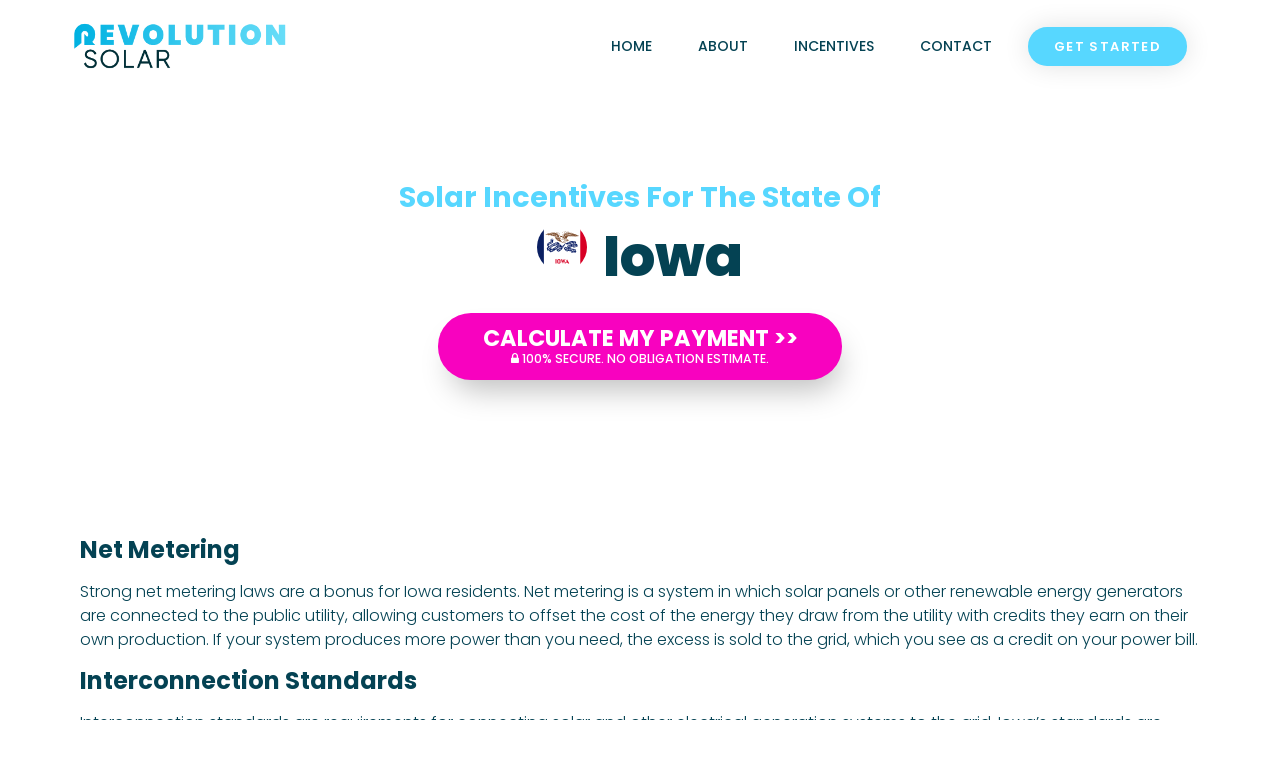

--- FILE ---
content_type: text/html; charset=UTF-8
request_url: https://revolutionsolar.org/incentives/iowa/
body_size: 17488
content:
<!doctype html>
<html lang="en-US" prefix="og: https://ogp.me/ns#">
<head>
	<meta charset="UTF-8">
	<meta name="viewport" content="width=device-width, initial-scale=1">
	<link rel="profile" href="https://gmpg.org/xfn/11">
		<style>img:is([sizes="auto" i], [sizes^="auto," i]) { contain-intrinsic-size: 3000px 1500px }</style>
	
<!-- Search Engine Optimization by Rank Math - https://rankmath.com/ -->
<title>Iowa - Revolution Solar</title>
<meta name="robots" content="index, follow, max-snippet:-1, max-video-preview:-1, max-image-preview:large"/>
<link rel="canonical" href="https://revolutionsolar.org/incentives/iowa/" />
<meta property="og:locale" content="en_US" />
<meta property="og:type" content="article" />
<meta property="og:title" content="Iowa - Revolution Solar" />
<meta property="og:description" content="Net Metering Strong net metering laws are a bonus for Iowa residents. Net metering is a system in which solar panels or other renewable energy generators are connected to the public utility, allowing customers to offset the cost of the energy they draw from the utility with credits they earn on their own production. If [&hellip;]" />
<meta property="og:url" content="https://revolutionsolar.org/incentives/iowa/" />
<meta property="og:site_name" content="Revolution Solar" />
<meta property="og:updated_time" content="2021-01-26T11:34:17-07:00" />
<meta name="twitter:card" content="summary_large_image" />
<meta name="twitter:title" content="Iowa - Revolution Solar" />
<meta name="twitter:description" content="Net Metering Strong net metering laws are a bonus for Iowa residents. Net metering is a system in which solar panels or other renewable energy generators are connected to the public utility, allowing customers to offset the cost of the energy they draw from the utility with credits they earn on their own production. If [&hellip;]" />
<!-- /Rank Math WordPress SEO plugin -->

<link rel="alternate" type="application/rss+xml" title="Revolution Solar &raquo; Feed" href="https://revolutionsolar.org/feed/" />
<link rel="alternate" type="application/rss+xml" title="Revolution Solar &raquo; Comments Feed" href="https://revolutionsolar.org/comments/feed/" />
<link rel='stylesheet' id='wp-block-library-css' href='https://revolutionsolar.org/wp-includes/css/dist/block-library/style.min.css?ver=6.8.3' media='all' />
<style id='classic-theme-styles-inline-css'>
/*! This file is auto-generated */
.wp-block-button__link{color:#fff;background-color:#32373c;border-radius:9999px;box-shadow:none;text-decoration:none;padding:calc(.667em + 2px) calc(1.333em + 2px);font-size:1.125em}.wp-block-file__button{background:#32373c;color:#fff;text-decoration:none}
</style>
<style id='safe-svg-svg-icon-style-inline-css'>
.safe-svg-cover{text-align:center}.safe-svg-cover .safe-svg-inside{display:inline-block;max-width:100%}.safe-svg-cover svg{height:100%;max-height:100%;max-width:100%;width:100%}

</style>
<style id='global-styles-inline-css'>
:root{--wp--preset--aspect-ratio--square: 1;--wp--preset--aspect-ratio--4-3: 4/3;--wp--preset--aspect-ratio--3-4: 3/4;--wp--preset--aspect-ratio--3-2: 3/2;--wp--preset--aspect-ratio--2-3: 2/3;--wp--preset--aspect-ratio--16-9: 16/9;--wp--preset--aspect-ratio--9-16: 9/16;--wp--preset--color--black: #000000;--wp--preset--color--cyan-bluish-gray: #abb8c3;--wp--preset--color--white: #ffffff;--wp--preset--color--pale-pink: #f78da7;--wp--preset--color--vivid-red: #cf2e2e;--wp--preset--color--luminous-vivid-orange: #ff6900;--wp--preset--color--luminous-vivid-amber: #fcb900;--wp--preset--color--light-green-cyan: #7bdcb5;--wp--preset--color--vivid-green-cyan: #00d084;--wp--preset--color--pale-cyan-blue: #8ed1fc;--wp--preset--color--vivid-cyan-blue: #0693e3;--wp--preset--color--vivid-purple: #9b51e0;--wp--preset--gradient--vivid-cyan-blue-to-vivid-purple: linear-gradient(135deg,rgba(6,147,227,1) 0%,rgb(155,81,224) 100%);--wp--preset--gradient--light-green-cyan-to-vivid-green-cyan: linear-gradient(135deg,rgb(122,220,180) 0%,rgb(0,208,130) 100%);--wp--preset--gradient--luminous-vivid-amber-to-luminous-vivid-orange: linear-gradient(135deg,rgba(252,185,0,1) 0%,rgba(255,105,0,1) 100%);--wp--preset--gradient--luminous-vivid-orange-to-vivid-red: linear-gradient(135deg,rgba(255,105,0,1) 0%,rgb(207,46,46) 100%);--wp--preset--gradient--very-light-gray-to-cyan-bluish-gray: linear-gradient(135deg,rgb(238,238,238) 0%,rgb(169,184,195) 100%);--wp--preset--gradient--cool-to-warm-spectrum: linear-gradient(135deg,rgb(74,234,220) 0%,rgb(151,120,209) 20%,rgb(207,42,186) 40%,rgb(238,44,130) 60%,rgb(251,105,98) 80%,rgb(254,248,76) 100%);--wp--preset--gradient--blush-light-purple: linear-gradient(135deg,rgb(255,206,236) 0%,rgb(152,150,240) 100%);--wp--preset--gradient--blush-bordeaux: linear-gradient(135deg,rgb(254,205,165) 0%,rgb(254,45,45) 50%,rgb(107,0,62) 100%);--wp--preset--gradient--luminous-dusk: linear-gradient(135deg,rgb(255,203,112) 0%,rgb(199,81,192) 50%,rgb(65,88,208) 100%);--wp--preset--gradient--pale-ocean: linear-gradient(135deg,rgb(255,245,203) 0%,rgb(182,227,212) 50%,rgb(51,167,181) 100%);--wp--preset--gradient--electric-grass: linear-gradient(135deg,rgb(202,248,128) 0%,rgb(113,206,126) 100%);--wp--preset--gradient--midnight: linear-gradient(135deg,rgb(2,3,129) 0%,rgb(40,116,252) 100%);--wp--preset--font-size--small: 13px;--wp--preset--font-size--medium: 20px;--wp--preset--font-size--large: 36px;--wp--preset--font-size--x-large: 42px;--wp--preset--spacing--20: 0.44rem;--wp--preset--spacing--30: 0.67rem;--wp--preset--spacing--40: 1rem;--wp--preset--spacing--50: 1.5rem;--wp--preset--spacing--60: 2.25rem;--wp--preset--spacing--70: 3.38rem;--wp--preset--spacing--80: 5.06rem;--wp--preset--shadow--natural: 6px 6px 9px rgba(0, 0, 0, 0.2);--wp--preset--shadow--deep: 12px 12px 50px rgba(0, 0, 0, 0.4);--wp--preset--shadow--sharp: 6px 6px 0px rgba(0, 0, 0, 0.2);--wp--preset--shadow--outlined: 6px 6px 0px -3px rgba(255, 255, 255, 1), 6px 6px rgba(0, 0, 0, 1);--wp--preset--shadow--crisp: 6px 6px 0px rgba(0, 0, 0, 1);}:where(.is-layout-flex){gap: 0.5em;}:where(.is-layout-grid){gap: 0.5em;}body .is-layout-flex{display: flex;}.is-layout-flex{flex-wrap: wrap;align-items: center;}.is-layout-flex > :is(*, div){margin: 0;}body .is-layout-grid{display: grid;}.is-layout-grid > :is(*, div){margin: 0;}:where(.wp-block-columns.is-layout-flex){gap: 2em;}:where(.wp-block-columns.is-layout-grid){gap: 2em;}:where(.wp-block-post-template.is-layout-flex){gap: 1.25em;}:where(.wp-block-post-template.is-layout-grid){gap: 1.25em;}.has-black-color{color: var(--wp--preset--color--black) !important;}.has-cyan-bluish-gray-color{color: var(--wp--preset--color--cyan-bluish-gray) !important;}.has-white-color{color: var(--wp--preset--color--white) !important;}.has-pale-pink-color{color: var(--wp--preset--color--pale-pink) !important;}.has-vivid-red-color{color: var(--wp--preset--color--vivid-red) !important;}.has-luminous-vivid-orange-color{color: var(--wp--preset--color--luminous-vivid-orange) !important;}.has-luminous-vivid-amber-color{color: var(--wp--preset--color--luminous-vivid-amber) !important;}.has-light-green-cyan-color{color: var(--wp--preset--color--light-green-cyan) !important;}.has-vivid-green-cyan-color{color: var(--wp--preset--color--vivid-green-cyan) !important;}.has-pale-cyan-blue-color{color: var(--wp--preset--color--pale-cyan-blue) !important;}.has-vivid-cyan-blue-color{color: var(--wp--preset--color--vivid-cyan-blue) !important;}.has-vivid-purple-color{color: var(--wp--preset--color--vivid-purple) !important;}.has-black-background-color{background-color: var(--wp--preset--color--black) !important;}.has-cyan-bluish-gray-background-color{background-color: var(--wp--preset--color--cyan-bluish-gray) !important;}.has-white-background-color{background-color: var(--wp--preset--color--white) !important;}.has-pale-pink-background-color{background-color: var(--wp--preset--color--pale-pink) !important;}.has-vivid-red-background-color{background-color: var(--wp--preset--color--vivid-red) !important;}.has-luminous-vivid-orange-background-color{background-color: var(--wp--preset--color--luminous-vivid-orange) !important;}.has-luminous-vivid-amber-background-color{background-color: var(--wp--preset--color--luminous-vivid-amber) !important;}.has-light-green-cyan-background-color{background-color: var(--wp--preset--color--light-green-cyan) !important;}.has-vivid-green-cyan-background-color{background-color: var(--wp--preset--color--vivid-green-cyan) !important;}.has-pale-cyan-blue-background-color{background-color: var(--wp--preset--color--pale-cyan-blue) !important;}.has-vivid-cyan-blue-background-color{background-color: var(--wp--preset--color--vivid-cyan-blue) !important;}.has-vivid-purple-background-color{background-color: var(--wp--preset--color--vivid-purple) !important;}.has-black-border-color{border-color: var(--wp--preset--color--black) !important;}.has-cyan-bluish-gray-border-color{border-color: var(--wp--preset--color--cyan-bluish-gray) !important;}.has-white-border-color{border-color: var(--wp--preset--color--white) !important;}.has-pale-pink-border-color{border-color: var(--wp--preset--color--pale-pink) !important;}.has-vivid-red-border-color{border-color: var(--wp--preset--color--vivid-red) !important;}.has-luminous-vivid-orange-border-color{border-color: var(--wp--preset--color--luminous-vivid-orange) !important;}.has-luminous-vivid-amber-border-color{border-color: var(--wp--preset--color--luminous-vivid-amber) !important;}.has-light-green-cyan-border-color{border-color: var(--wp--preset--color--light-green-cyan) !important;}.has-vivid-green-cyan-border-color{border-color: var(--wp--preset--color--vivid-green-cyan) !important;}.has-pale-cyan-blue-border-color{border-color: var(--wp--preset--color--pale-cyan-blue) !important;}.has-vivid-cyan-blue-border-color{border-color: var(--wp--preset--color--vivid-cyan-blue) !important;}.has-vivid-purple-border-color{border-color: var(--wp--preset--color--vivid-purple) !important;}.has-vivid-cyan-blue-to-vivid-purple-gradient-background{background: var(--wp--preset--gradient--vivid-cyan-blue-to-vivid-purple) !important;}.has-light-green-cyan-to-vivid-green-cyan-gradient-background{background: var(--wp--preset--gradient--light-green-cyan-to-vivid-green-cyan) !important;}.has-luminous-vivid-amber-to-luminous-vivid-orange-gradient-background{background: var(--wp--preset--gradient--luminous-vivid-amber-to-luminous-vivid-orange) !important;}.has-luminous-vivid-orange-to-vivid-red-gradient-background{background: var(--wp--preset--gradient--luminous-vivid-orange-to-vivid-red) !important;}.has-very-light-gray-to-cyan-bluish-gray-gradient-background{background: var(--wp--preset--gradient--very-light-gray-to-cyan-bluish-gray) !important;}.has-cool-to-warm-spectrum-gradient-background{background: var(--wp--preset--gradient--cool-to-warm-spectrum) !important;}.has-blush-light-purple-gradient-background{background: var(--wp--preset--gradient--blush-light-purple) !important;}.has-blush-bordeaux-gradient-background{background: var(--wp--preset--gradient--blush-bordeaux) !important;}.has-luminous-dusk-gradient-background{background: var(--wp--preset--gradient--luminous-dusk) !important;}.has-pale-ocean-gradient-background{background: var(--wp--preset--gradient--pale-ocean) !important;}.has-electric-grass-gradient-background{background: var(--wp--preset--gradient--electric-grass) !important;}.has-midnight-gradient-background{background: var(--wp--preset--gradient--midnight) !important;}.has-small-font-size{font-size: var(--wp--preset--font-size--small) !important;}.has-medium-font-size{font-size: var(--wp--preset--font-size--medium) !important;}.has-large-font-size{font-size: var(--wp--preset--font-size--large) !important;}.has-x-large-font-size{font-size: var(--wp--preset--font-size--x-large) !important;}
:where(.wp-block-post-template.is-layout-flex){gap: 1.25em;}:where(.wp-block-post-template.is-layout-grid){gap: 1.25em;}
:where(.wp-block-columns.is-layout-flex){gap: 2em;}:where(.wp-block-columns.is-layout-grid){gap: 2em;}
:root :where(.wp-block-pullquote){font-size: 1.5em;line-height: 1.6;}
</style>
<link rel='stylesheet' id='hello-elementor-css' href='https://revolutionsolar.org/wp-content/themes/hello-elementor/style.min.css?ver=3.0.1' media='all' />
<link rel='stylesheet' id='hello-elementor-theme-style-css' href='https://revolutionsolar.org/wp-content/themes/hello-elementor/theme.min.css?ver=3.0.1' media='all' />
<link rel='stylesheet' id='hello-elementor-header-footer-css' href='https://revolutionsolar.org/wp-content/themes/hello-elementor/header-footer.min.css?ver=3.0.1' media='all' />
<link rel='stylesheet' id='elementor-frontend-css' href='https://revolutionsolar.org/wp-content/plugins/elementor/assets/css/frontend.min.css?ver=3.29.0' media='all' />
<style id='elementor-frontend-inline-css'>
@-webkit-keyframes ha_fadeIn{0%{opacity:0}to{opacity:1}}@keyframes ha_fadeIn{0%{opacity:0}to{opacity:1}}@-webkit-keyframes ha_zoomIn{0%{opacity:0;-webkit-transform:scale3d(.3,.3,.3);transform:scale3d(.3,.3,.3)}50%{opacity:1}}@keyframes ha_zoomIn{0%{opacity:0;-webkit-transform:scale3d(.3,.3,.3);transform:scale3d(.3,.3,.3)}50%{opacity:1}}@-webkit-keyframes ha_rollIn{0%{opacity:0;-webkit-transform:translate3d(-100%,0,0) rotate3d(0,0,1,-120deg);transform:translate3d(-100%,0,0) rotate3d(0,0,1,-120deg)}to{opacity:1}}@keyframes ha_rollIn{0%{opacity:0;-webkit-transform:translate3d(-100%,0,0) rotate3d(0,0,1,-120deg);transform:translate3d(-100%,0,0) rotate3d(0,0,1,-120deg)}to{opacity:1}}@-webkit-keyframes ha_bounce{0%,20%,53%,to{-webkit-animation-timing-function:cubic-bezier(.215,.61,.355,1);animation-timing-function:cubic-bezier(.215,.61,.355,1)}40%,43%{-webkit-transform:translate3d(0,-30px,0) scaleY(1.1);transform:translate3d(0,-30px,0) scaleY(1.1);-webkit-animation-timing-function:cubic-bezier(.755,.05,.855,.06);animation-timing-function:cubic-bezier(.755,.05,.855,.06)}70%{-webkit-transform:translate3d(0,-15px,0) scaleY(1.05);transform:translate3d(0,-15px,0) scaleY(1.05);-webkit-animation-timing-function:cubic-bezier(.755,.05,.855,.06);animation-timing-function:cubic-bezier(.755,.05,.855,.06)}80%{-webkit-transition-timing-function:cubic-bezier(.215,.61,.355,1);transition-timing-function:cubic-bezier(.215,.61,.355,1);-webkit-transform:translate3d(0,0,0) scaleY(.95);transform:translate3d(0,0,0) scaleY(.95)}90%{-webkit-transform:translate3d(0,-4px,0) scaleY(1.02);transform:translate3d(0,-4px,0) scaleY(1.02)}}@keyframes ha_bounce{0%,20%,53%,to{-webkit-animation-timing-function:cubic-bezier(.215,.61,.355,1);animation-timing-function:cubic-bezier(.215,.61,.355,1)}40%,43%{-webkit-transform:translate3d(0,-30px,0) scaleY(1.1);transform:translate3d(0,-30px,0) scaleY(1.1);-webkit-animation-timing-function:cubic-bezier(.755,.05,.855,.06);animation-timing-function:cubic-bezier(.755,.05,.855,.06)}70%{-webkit-transform:translate3d(0,-15px,0) scaleY(1.05);transform:translate3d(0,-15px,0) scaleY(1.05);-webkit-animation-timing-function:cubic-bezier(.755,.05,.855,.06);animation-timing-function:cubic-bezier(.755,.05,.855,.06)}80%{-webkit-transition-timing-function:cubic-bezier(.215,.61,.355,1);transition-timing-function:cubic-bezier(.215,.61,.355,1);-webkit-transform:translate3d(0,0,0) scaleY(.95);transform:translate3d(0,0,0) scaleY(.95)}90%{-webkit-transform:translate3d(0,-4px,0) scaleY(1.02);transform:translate3d(0,-4px,0) scaleY(1.02)}}@-webkit-keyframes ha_bounceIn{0%,20%,40%,60%,80%,to{-webkit-animation-timing-function:cubic-bezier(.215,.61,.355,1);animation-timing-function:cubic-bezier(.215,.61,.355,1)}0%{opacity:0;-webkit-transform:scale3d(.3,.3,.3);transform:scale3d(.3,.3,.3)}20%{-webkit-transform:scale3d(1.1,1.1,1.1);transform:scale3d(1.1,1.1,1.1)}40%{-webkit-transform:scale3d(.9,.9,.9);transform:scale3d(.9,.9,.9)}60%{opacity:1;-webkit-transform:scale3d(1.03,1.03,1.03);transform:scale3d(1.03,1.03,1.03)}80%{-webkit-transform:scale3d(.97,.97,.97);transform:scale3d(.97,.97,.97)}to{opacity:1}}@keyframes ha_bounceIn{0%,20%,40%,60%,80%,to{-webkit-animation-timing-function:cubic-bezier(.215,.61,.355,1);animation-timing-function:cubic-bezier(.215,.61,.355,1)}0%{opacity:0;-webkit-transform:scale3d(.3,.3,.3);transform:scale3d(.3,.3,.3)}20%{-webkit-transform:scale3d(1.1,1.1,1.1);transform:scale3d(1.1,1.1,1.1)}40%{-webkit-transform:scale3d(.9,.9,.9);transform:scale3d(.9,.9,.9)}60%{opacity:1;-webkit-transform:scale3d(1.03,1.03,1.03);transform:scale3d(1.03,1.03,1.03)}80%{-webkit-transform:scale3d(.97,.97,.97);transform:scale3d(.97,.97,.97)}to{opacity:1}}@-webkit-keyframes ha_flipInX{0%{opacity:0;-webkit-transform:perspective(400px) rotate3d(1,0,0,90deg);transform:perspective(400px) rotate3d(1,0,0,90deg);-webkit-animation-timing-function:ease-in;animation-timing-function:ease-in}40%{-webkit-transform:perspective(400px) rotate3d(1,0,0,-20deg);transform:perspective(400px) rotate3d(1,0,0,-20deg);-webkit-animation-timing-function:ease-in;animation-timing-function:ease-in}60%{opacity:1;-webkit-transform:perspective(400px) rotate3d(1,0,0,10deg);transform:perspective(400px) rotate3d(1,0,0,10deg)}80%{-webkit-transform:perspective(400px) rotate3d(1,0,0,-5deg);transform:perspective(400px) rotate3d(1,0,0,-5deg)}}@keyframes ha_flipInX{0%{opacity:0;-webkit-transform:perspective(400px) rotate3d(1,0,0,90deg);transform:perspective(400px) rotate3d(1,0,0,90deg);-webkit-animation-timing-function:ease-in;animation-timing-function:ease-in}40%{-webkit-transform:perspective(400px) rotate3d(1,0,0,-20deg);transform:perspective(400px) rotate3d(1,0,0,-20deg);-webkit-animation-timing-function:ease-in;animation-timing-function:ease-in}60%{opacity:1;-webkit-transform:perspective(400px) rotate3d(1,0,0,10deg);transform:perspective(400px) rotate3d(1,0,0,10deg)}80%{-webkit-transform:perspective(400px) rotate3d(1,0,0,-5deg);transform:perspective(400px) rotate3d(1,0,0,-5deg)}}@-webkit-keyframes ha_flipInY{0%{opacity:0;-webkit-transform:perspective(400px) rotate3d(0,1,0,90deg);transform:perspective(400px) rotate3d(0,1,0,90deg);-webkit-animation-timing-function:ease-in;animation-timing-function:ease-in}40%{-webkit-transform:perspective(400px) rotate3d(0,1,0,-20deg);transform:perspective(400px) rotate3d(0,1,0,-20deg);-webkit-animation-timing-function:ease-in;animation-timing-function:ease-in}60%{opacity:1;-webkit-transform:perspective(400px) rotate3d(0,1,0,10deg);transform:perspective(400px) rotate3d(0,1,0,10deg)}80%{-webkit-transform:perspective(400px) rotate3d(0,1,0,-5deg);transform:perspective(400px) rotate3d(0,1,0,-5deg)}}@keyframes ha_flipInY{0%{opacity:0;-webkit-transform:perspective(400px) rotate3d(0,1,0,90deg);transform:perspective(400px) rotate3d(0,1,0,90deg);-webkit-animation-timing-function:ease-in;animation-timing-function:ease-in}40%{-webkit-transform:perspective(400px) rotate3d(0,1,0,-20deg);transform:perspective(400px) rotate3d(0,1,0,-20deg);-webkit-animation-timing-function:ease-in;animation-timing-function:ease-in}60%{opacity:1;-webkit-transform:perspective(400px) rotate3d(0,1,0,10deg);transform:perspective(400px) rotate3d(0,1,0,10deg)}80%{-webkit-transform:perspective(400px) rotate3d(0,1,0,-5deg);transform:perspective(400px) rotate3d(0,1,0,-5deg)}}@-webkit-keyframes ha_swing{20%{-webkit-transform:rotate3d(0,0,1,15deg);transform:rotate3d(0,0,1,15deg)}40%{-webkit-transform:rotate3d(0,0,1,-10deg);transform:rotate3d(0,0,1,-10deg)}60%{-webkit-transform:rotate3d(0,0,1,5deg);transform:rotate3d(0,0,1,5deg)}80%{-webkit-transform:rotate3d(0,0,1,-5deg);transform:rotate3d(0,0,1,-5deg)}}@keyframes ha_swing{20%{-webkit-transform:rotate3d(0,0,1,15deg);transform:rotate3d(0,0,1,15deg)}40%{-webkit-transform:rotate3d(0,0,1,-10deg);transform:rotate3d(0,0,1,-10deg)}60%{-webkit-transform:rotate3d(0,0,1,5deg);transform:rotate3d(0,0,1,5deg)}80%{-webkit-transform:rotate3d(0,0,1,-5deg);transform:rotate3d(0,0,1,-5deg)}}@-webkit-keyframes ha_slideInDown{0%{visibility:visible;-webkit-transform:translate3d(0,-100%,0);transform:translate3d(0,-100%,0)}}@keyframes ha_slideInDown{0%{visibility:visible;-webkit-transform:translate3d(0,-100%,0);transform:translate3d(0,-100%,0)}}@-webkit-keyframes ha_slideInUp{0%{visibility:visible;-webkit-transform:translate3d(0,100%,0);transform:translate3d(0,100%,0)}}@keyframes ha_slideInUp{0%{visibility:visible;-webkit-transform:translate3d(0,100%,0);transform:translate3d(0,100%,0)}}@-webkit-keyframes ha_slideInLeft{0%{visibility:visible;-webkit-transform:translate3d(-100%,0,0);transform:translate3d(-100%,0,0)}}@keyframes ha_slideInLeft{0%{visibility:visible;-webkit-transform:translate3d(-100%,0,0);transform:translate3d(-100%,0,0)}}@-webkit-keyframes ha_slideInRight{0%{visibility:visible;-webkit-transform:translate3d(100%,0,0);transform:translate3d(100%,0,0)}}@keyframes ha_slideInRight{0%{visibility:visible;-webkit-transform:translate3d(100%,0,0);transform:translate3d(100%,0,0)}}.ha_fadeIn{-webkit-animation-name:ha_fadeIn;animation-name:ha_fadeIn}.ha_zoomIn{-webkit-animation-name:ha_zoomIn;animation-name:ha_zoomIn}.ha_rollIn{-webkit-animation-name:ha_rollIn;animation-name:ha_rollIn}.ha_bounce{-webkit-transform-origin:center bottom;-ms-transform-origin:center bottom;transform-origin:center bottom;-webkit-animation-name:ha_bounce;animation-name:ha_bounce}.ha_bounceIn{-webkit-animation-name:ha_bounceIn;animation-name:ha_bounceIn;-webkit-animation-duration:.75s;-webkit-animation-duration:calc(var(--animate-duration)*.75);animation-duration:.75s;animation-duration:calc(var(--animate-duration)*.75)}.ha_flipInX,.ha_flipInY{-webkit-animation-name:ha_flipInX;animation-name:ha_flipInX;-webkit-backface-visibility:visible!important;backface-visibility:visible!important}.ha_flipInY{-webkit-animation-name:ha_flipInY;animation-name:ha_flipInY}.ha_swing{-webkit-transform-origin:top center;-ms-transform-origin:top center;transform-origin:top center;-webkit-animation-name:ha_swing;animation-name:ha_swing}.ha_slideInDown{-webkit-animation-name:ha_slideInDown;animation-name:ha_slideInDown}.ha_slideInUp{-webkit-animation-name:ha_slideInUp;animation-name:ha_slideInUp}.ha_slideInLeft{-webkit-animation-name:ha_slideInLeft;animation-name:ha_slideInLeft}.ha_slideInRight{-webkit-animation-name:ha_slideInRight;animation-name:ha_slideInRight}.ha-css-transform-yes{-webkit-transition-duration:var(--ha-tfx-transition-duration, .2s);transition-duration:var(--ha-tfx-transition-duration, .2s);-webkit-transition-property:-webkit-transform;transition-property:transform;transition-property:transform,-webkit-transform;-webkit-transform:translate(var(--ha-tfx-translate-x, 0),var(--ha-tfx-translate-y, 0)) scale(var(--ha-tfx-scale-x, 1),var(--ha-tfx-scale-y, 1)) skew(var(--ha-tfx-skew-x, 0),var(--ha-tfx-skew-y, 0)) rotateX(var(--ha-tfx-rotate-x, 0)) rotateY(var(--ha-tfx-rotate-y, 0)) rotateZ(var(--ha-tfx-rotate-z, 0));transform:translate(var(--ha-tfx-translate-x, 0),var(--ha-tfx-translate-y, 0)) scale(var(--ha-tfx-scale-x, 1),var(--ha-tfx-scale-y, 1)) skew(var(--ha-tfx-skew-x, 0),var(--ha-tfx-skew-y, 0)) rotateX(var(--ha-tfx-rotate-x, 0)) rotateY(var(--ha-tfx-rotate-y, 0)) rotateZ(var(--ha-tfx-rotate-z, 0))}.ha-css-transform-yes:hover{-webkit-transform:translate(var(--ha-tfx-translate-x-hover, var(--ha-tfx-translate-x, 0)),var(--ha-tfx-translate-y-hover, var(--ha-tfx-translate-y, 0))) scale(var(--ha-tfx-scale-x-hover, var(--ha-tfx-scale-x, 1)),var(--ha-tfx-scale-y-hover, var(--ha-tfx-scale-y, 1))) skew(var(--ha-tfx-skew-x-hover, var(--ha-tfx-skew-x, 0)),var(--ha-tfx-skew-y-hover, var(--ha-tfx-skew-y, 0))) rotateX(var(--ha-tfx-rotate-x-hover, var(--ha-tfx-rotate-x, 0))) rotateY(var(--ha-tfx-rotate-y-hover, var(--ha-tfx-rotate-y, 0))) rotateZ(var(--ha-tfx-rotate-z-hover, var(--ha-tfx-rotate-z, 0)));transform:translate(var(--ha-tfx-translate-x-hover, var(--ha-tfx-translate-x, 0)),var(--ha-tfx-translate-y-hover, var(--ha-tfx-translate-y, 0))) scale(var(--ha-tfx-scale-x-hover, var(--ha-tfx-scale-x, 1)),var(--ha-tfx-scale-y-hover, var(--ha-tfx-scale-y, 1))) skew(var(--ha-tfx-skew-x-hover, var(--ha-tfx-skew-x, 0)),var(--ha-tfx-skew-y-hover, var(--ha-tfx-skew-y, 0))) rotateX(var(--ha-tfx-rotate-x-hover, var(--ha-tfx-rotate-x, 0))) rotateY(var(--ha-tfx-rotate-y-hover, var(--ha-tfx-rotate-y, 0))) rotateZ(var(--ha-tfx-rotate-z-hover, var(--ha-tfx-rotate-z, 0)))}.happy-addon>.elementor-widget-container{word-wrap:break-word;overflow-wrap:break-word}.happy-addon>.elementor-widget-container,.happy-addon>.elementor-widget-container *{-webkit-box-sizing:border-box;box-sizing:border-box}.happy-addon:not(:has(.elementor-widget-container)),.happy-addon:not(:has(.elementor-widget-container)) *{-webkit-box-sizing:border-box;box-sizing:border-box;word-wrap:break-word;overflow-wrap:break-word}.happy-addon p:empty{display:none}.happy-addon .elementor-inline-editing{min-height:auto!important}.happy-addon-pro img{max-width:100%;height:auto;-o-object-fit:cover;object-fit:cover}.ha-screen-reader-text{position:absolute;overflow:hidden;clip:rect(1px,1px,1px,1px);margin:-1px;padding:0;width:1px;height:1px;border:0;word-wrap:normal!important;-webkit-clip-path:inset(50%);clip-path:inset(50%)}.ha-has-bg-overlay>.elementor-widget-container{position:relative;z-index:1}.ha-has-bg-overlay>.elementor-widget-container:before{position:absolute;top:0;left:0;z-index:-1;width:100%;height:100%;content:""}.ha-has-bg-overlay:not(:has(.elementor-widget-container)){position:relative;z-index:1}.ha-has-bg-overlay:not(:has(.elementor-widget-container)):before{position:absolute;top:0;left:0;z-index:-1;width:100%;height:100%;content:""}.ha-popup--is-enabled .ha-js-popup,.ha-popup--is-enabled .ha-js-popup img{cursor:-webkit-zoom-in!important;cursor:zoom-in!important}.mfp-wrap .mfp-arrow,.mfp-wrap .mfp-close{background-color:transparent}.mfp-wrap .mfp-arrow:focus,.mfp-wrap .mfp-close:focus{outline-width:thin}.ha-advanced-tooltip-enable{position:relative;cursor:pointer;--ha-tooltip-arrow-color:black;--ha-tooltip-arrow-distance:0}.ha-advanced-tooltip-enable .ha-advanced-tooltip-content{position:absolute;z-index:999;display:none;padding:5px 0;width:120px;height:auto;border-radius:6px;background-color:#000;color:#fff;text-align:center;opacity:0}.ha-advanced-tooltip-enable .ha-advanced-tooltip-content::after{position:absolute;border-width:5px;border-style:solid;content:""}.ha-advanced-tooltip-enable .ha-advanced-tooltip-content.no-arrow::after{visibility:hidden}.ha-advanced-tooltip-enable .ha-advanced-tooltip-content.show{display:inline-block;opacity:1}.ha-advanced-tooltip-enable.ha-advanced-tooltip-top .ha-advanced-tooltip-content,body[data-elementor-device-mode=tablet] .ha-advanced-tooltip-enable.ha-advanced-tooltip-tablet-top .ha-advanced-tooltip-content{top:unset;right:0;bottom:calc(101% + var(--ha-tooltip-arrow-distance));left:0;margin:0 auto}.ha-advanced-tooltip-enable.ha-advanced-tooltip-top .ha-advanced-tooltip-content::after,body[data-elementor-device-mode=tablet] .ha-advanced-tooltip-enable.ha-advanced-tooltip-tablet-top .ha-advanced-tooltip-content::after{top:100%;right:unset;bottom:unset;left:50%;border-color:var(--ha-tooltip-arrow-color) transparent transparent transparent;-webkit-transform:translateX(-50%);-ms-transform:translateX(-50%);transform:translateX(-50%)}.ha-advanced-tooltip-enable.ha-advanced-tooltip-bottom .ha-advanced-tooltip-content,body[data-elementor-device-mode=tablet] .ha-advanced-tooltip-enable.ha-advanced-tooltip-tablet-bottom .ha-advanced-tooltip-content{top:calc(101% + var(--ha-tooltip-arrow-distance));right:0;bottom:unset;left:0;margin:0 auto}.ha-advanced-tooltip-enable.ha-advanced-tooltip-bottom .ha-advanced-tooltip-content::after,body[data-elementor-device-mode=tablet] .ha-advanced-tooltip-enable.ha-advanced-tooltip-tablet-bottom .ha-advanced-tooltip-content::after{top:unset;right:unset;bottom:100%;left:50%;border-color:transparent transparent var(--ha-tooltip-arrow-color) transparent;-webkit-transform:translateX(-50%);-ms-transform:translateX(-50%);transform:translateX(-50%)}.ha-advanced-tooltip-enable.ha-advanced-tooltip-left .ha-advanced-tooltip-content,body[data-elementor-device-mode=tablet] .ha-advanced-tooltip-enable.ha-advanced-tooltip-tablet-left .ha-advanced-tooltip-content{top:50%;right:calc(101% + var(--ha-tooltip-arrow-distance));bottom:unset;left:unset;-webkit-transform:translateY(-50%);-ms-transform:translateY(-50%);transform:translateY(-50%)}.ha-advanced-tooltip-enable.ha-advanced-tooltip-left .ha-advanced-tooltip-content::after,body[data-elementor-device-mode=tablet] .ha-advanced-tooltip-enable.ha-advanced-tooltip-tablet-left .ha-advanced-tooltip-content::after{top:50%;right:unset;bottom:unset;left:100%;border-color:transparent transparent transparent var(--ha-tooltip-arrow-color);-webkit-transform:translateY(-50%);-ms-transform:translateY(-50%);transform:translateY(-50%)}.ha-advanced-tooltip-enable.ha-advanced-tooltip-right .ha-advanced-tooltip-content,body[data-elementor-device-mode=tablet] .ha-advanced-tooltip-enable.ha-advanced-tooltip-tablet-right .ha-advanced-tooltip-content{top:50%;right:unset;bottom:unset;left:calc(101% + var(--ha-tooltip-arrow-distance));-webkit-transform:translateY(-50%);-ms-transform:translateY(-50%);transform:translateY(-50%)}.ha-advanced-tooltip-enable.ha-advanced-tooltip-right .ha-advanced-tooltip-content::after,body[data-elementor-device-mode=tablet] .ha-advanced-tooltip-enable.ha-advanced-tooltip-tablet-right .ha-advanced-tooltip-content::after{top:50%;right:100%;bottom:unset;left:unset;border-color:transparent var(--ha-tooltip-arrow-color) transparent transparent;-webkit-transform:translateY(-50%);-ms-transform:translateY(-50%);transform:translateY(-50%)}body[data-elementor-device-mode=mobile] .ha-advanced-tooltip-enable.ha-advanced-tooltip-mobile-top .ha-advanced-tooltip-content{top:unset;right:0;bottom:calc(101% + var(--ha-tooltip-arrow-distance));left:0;margin:0 auto}body[data-elementor-device-mode=mobile] .ha-advanced-tooltip-enable.ha-advanced-tooltip-mobile-top .ha-advanced-tooltip-content::after{top:100%;right:unset;bottom:unset;left:50%;border-color:var(--ha-tooltip-arrow-color) transparent transparent transparent;-webkit-transform:translateX(-50%);-ms-transform:translateX(-50%);transform:translateX(-50%)}body[data-elementor-device-mode=mobile] .ha-advanced-tooltip-enable.ha-advanced-tooltip-mobile-bottom .ha-advanced-tooltip-content{top:calc(101% + var(--ha-tooltip-arrow-distance));right:0;bottom:unset;left:0;margin:0 auto}body[data-elementor-device-mode=mobile] .ha-advanced-tooltip-enable.ha-advanced-tooltip-mobile-bottom .ha-advanced-tooltip-content::after{top:unset;right:unset;bottom:100%;left:50%;border-color:transparent transparent var(--ha-tooltip-arrow-color) transparent;-webkit-transform:translateX(-50%);-ms-transform:translateX(-50%);transform:translateX(-50%)}body[data-elementor-device-mode=mobile] .ha-advanced-tooltip-enable.ha-advanced-tooltip-mobile-left .ha-advanced-tooltip-content{top:50%;right:calc(101% + var(--ha-tooltip-arrow-distance));bottom:unset;left:unset;-webkit-transform:translateY(-50%);-ms-transform:translateY(-50%);transform:translateY(-50%)}body[data-elementor-device-mode=mobile] .ha-advanced-tooltip-enable.ha-advanced-tooltip-mobile-left .ha-advanced-tooltip-content::after{top:50%;right:unset;bottom:unset;left:100%;border-color:transparent transparent transparent var(--ha-tooltip-arrow-color);-webkit-transform:translateY(-50%);-ms-transform:translateY(-50%);transform:translateY(-50%)}body[data-elementor-device-mode=mobile] .ha-advanced-tooltip-enable.ha-advanced-tooltip-mobile-right .ha-advanced-tooltip-content{top:50%;right:unset;bottom:unset;left:calc(101% + var(--ha-tooltip-arrow-distance));-webkit-transform:translateY(-50%);-ms-transform:translateY(-50%);transform:translateY(-50%)}body[data-elementor-device-mode=mobile] .ha-advanced-tooltip-enable.ha-advanced-tooltip-mobile-right .ha-advanced-tooltip-content::after{top:50%;right:100%;bottom:unset;left:unset;border-color:transparent var(--ha-tooltip-arrow-color) transparent transparent;-webkit-transform:translateY(-50%);-ms-transform:translateY(-50%);transform:translateY(-50%)}body.elementor-editor-active .happy-addon.ha-gravityforms .gform_wrapper{display:block!important}.ha-scroll-to-top-wrap.ha-scroll-to-top-hide{display:none}.ha-scroll-to-top-wrap.edit-mode,.ha-scroll-to-top-wrap.single-page-off{display:none!important}.ha-scroll-to-top-button{position:fixed;right:15px;bottom:15px;z-index:9999;display:-webkit-box;display:-webkit-flex;display:-ms-flexbox;display:flex;-webkit-box-align:center;-webkit-align-items:center;align-items:center;-ms-flex-align:center;-webkit-box-pack:center;-ms-flex-pack:center;-webkit-justify-content:center;justify-content:center;width:50px;height:50px;border-radius:50px;background-color:#5636d1;color:#fff;text-align:center;opacity:1;cursor:pointer;-webkit-transition:all .3s;transition:all .3s}.ha-scroll-to-top-button i{color:#fff;font-size:16px}.ha-scroll-to-top-button:hover{background-color:#e2498a}.ha-particle-wrapper{position:absolute;top:0;left:0;width:100%;height:100%}.ha-floating-element{position:fixed;z-index:999}.ha-floating-element-align-top-left .ha-floating-element{top:0;left:0}.ha-floating-element-align-top-right .ha-floating-element{top:0;right:0}.ha-floating-element-align-top-center .ha-floating-element{top:0;left:50%;-webkit-transform:translateX(-50%);-ms-transform:translateX(-50%);transform:translateX(-50%)}.ha-floating-element-align-middle-left .ha-floating-element{top:50%;left:0;-webkit-transform:translateY(-50%);-ms-transform:translateY(-50%);transform:translateY(-50%)}.ha-floating-element-align-middle-right .ha-floating-element{top:50%;right:0;-webkit-transform:translateY(-50%);-ms-transform:translateY(-50%);transform:translateY(-50%)}.ha-floating-element-align-bottom-left .ha-floating-element{bottom:0;left:0}.ha-floating-element-align-bottom-right .ha-floating-element{right:0;bottom:0}.ha-floating-element-align-bottom-center .ha-floating-element{bottom:0;left:50%;-webkit-transform:translateX(-50%);-ms-transform:translateX(-50%);transform:translateX(-50%)}.ha-editor-placeholder{padding:20px;border:5px double #f1f1f1;background:#f8f8f8;text-align:center;opacity:.5}.ha-editor-placeholder-title{margin-top:0;margin-bottom:8px;font-weight:700;font-size:16px}.ha-editor-placeholder-content{margin:0;font-size:12px}.ha-p-relative{position:relative}.ha-p-absolute{position:absolute}.ha-p-fixed{position:fixed}.ha-w-1{width:1%}.ha-h-1{height:1%}.ha-w-2{width:2%}.ha-h-2{height:2%}.ha-w-3{width:3%}.ha-h-3{height:3%}.ha-w-4{width:4%}.ha-h-4{height:4%}.ha-w-5{width:5%}.ha-h-5{height:5%}.ha-w-6{width:6%}.ha-h-6{height:6%}.ha-w-7{width:7%}.ha-h-7{height:7%}.ha-w-8{width:8%}.ha-h-8{height:8%}.ha-w-9{width:9%}.ha-h-9{height:9%}.ha-w-10{width:10%}.ha-h-10{height:10%}.ha-w-11{width:11%}.ha-h-11{height:11%}.ha-w-12{width:12%}.ha-h-12{height:12%}.ha-w-13{width:13%}.ha-h-13{height:13%}.ha-w-14{width:14%}.ha-h-14{height:14%}.ha-w-15{width:15%}.ha-h-15{height:15%}.ha-w-16{width:16%}.ha-h-16{height:16%}.ha-w-17{width:17%}.ha-h-17{height:17%}.ha-w-18{width:18%}.ha-h-18{height:18%}.ha-w-19{width:19%}.ha-h-19{height:19%}.ha-w-20{width:20%}.ha-h-20{height:20%}.ha-w-21{width:21%}.ha-h-21{height:21%}.ha-w-22{width:22%}.ha-h-22{height:22%}.ha-w-23{width:23%}.ha-h-23{height:23%}.ha-w-24{width:24%}.ha-h-24{height:24%}.ha-w-25{width:25%}.ha-h-25{height:25%}.ha-w-26{width:26%}.ha-h-26{height:26%}.ha-w-27{width:27%}.ha-h-27{height:27%}.ha-w-28{width:28%}.ha-h-28{height:28%}.ha-w-29{width:29%}.ha-h-29{height:29%}.ha-w-30{width:30%}.ha-h-30{height:30%}.ha-w-31{width:31%}.ha-h-31{height:31%}.ha-w-32{width:32%}.ha-h-32{height:32%}.ha-w-33{width:33%}.ha-h-33{height:33%}.ha-w-34{width:34%}.ha-h-34{height:34%}.ha-w-35{width:35%}.ha-h-35{height:35%}.ha-w-36{width:36%}.ha-h-36{height:36%}.ha-w-37{width:37%}.ha-h-37{height:37%}.ha-w-38{width:38%}.ha-h-38{height:38%}.ha-w-39{width:39%}.ha-h-39{height:39%}.ha-w-40{width:40%}.ha-h-40{height:40%}.ha-w-41{width:41%}.ha-h-41{height:41%}.ha-w-42{width:42%}.ha-h-42{height:42%}.ha-w-43{width:43%}.ha-h-43{height:43%}.ha-w-44{width:44%}.ha-h-44{height:44%}.ha-w-45{width:45%}.ha-h-45{height:45%}.ha-w-46{width:46%}.ha-h-46{height:46%}.ha-w-47{width:47%}.ha-h-47{height:47%}.ha-w-48{width:48%}.ha-h-48{height:48%}.ha-w-49{width:49%}.ha-h-49{height:49%}.ha-w-50{width:50%}.ha-h-50{height:50%}.ha-w-51{width:51%}.ha-h-51{height:51%}.ha-w-52{width:52%}.ha-h-52{height:52%}.ha-w-53{width:53%}.ha-h-53{height:53%}.ha-w-54{width:54%}.ha-h-54{height:54%}.ha-w-55{width:55%}.ha-h-55{height:55%}.ha-w-56{width:56%}.ha-h-56{height:56%}.ha-w-57{width:57%}.ha-h-57{height:57%}.ha-w-58{width:58%}.ha-h-58{height:58%}.ha-w-59{width:59%}.ha-h-59{height:59%}.ha-w-60{width:60%}.ha-h-60{height:60%}.ha-w-61{width:61%}.ha-h-61{height:61%}.ha-w-62{width:62%}.ha-h-62{height:62%}.ha-w-63{width:63%}.ha-h-63{height:63%}.ha-w-64{width:64%}.ha-h-64{height:64%}.ha-w-65{width:65%}.ha-h-65{height:65%}.ha-w-66{width:66%}.ha-h-66{height:66%}.ha-w-67{width:67%}.ha-h-67{height:67%}.ha-w-68{width:68%}.ha-h-68{height:68%}.ha-w-69{width:69%}.ha-h-69{height:69%}.ha-w-70{width:70%}.ha-h-70{height:70%}.ha-w-71{width:71%}.ha-h-71{height:71%}.ha-w-72{width:72%}.ha-h-72{height:72%}.ha-w-73{width:73%}.ha-h-73{height:73%}.ha-w-74{width:74%}.ha-h-74{height:74%}.ha-w-75{width:75%}.ha-h-75{height:75%}.ha-w-76{width:76%}.ha-h-76{height:76%}.ha-w-77{width:77%}.ha-h-77{height:77%}.ha-w-78{width:78%}.ha-h-78{height:78%}.ha-w-79{width:79%}.ha-h-79{height:79%}.ha-w-80{width:80%}.ha-h-80{height:80%}.ha-w-81{width:81%}.ha-h-81{height:81%}.ha-w-82{width:82%}.ha-h-82{height:82%}.ha-w-83{width:83%}.ha-h-83{height:83%}.ha-w-84{width:84%}.ha-h-84{height:84%}.ha-w-85{width:85%}.ha-h-85{height:85%}.ha-w-86{width:86%}.ha-h-86{height:86%}.ha-w-87{width:87%}.ha-h-87{height:87%}.ha-w-88{width:88%}.ha-h-88{height:88%}.ha-w-89{width:89%}.ha-h-89{height:89%}.ha-w-90{width:90%}.ha-h-90{height:90%}.ha-w-91{width:91%}.ha-h-91{height:91%}.ha-w-92{width:92%}.ha-h-92{height:92%}.ha-w-93{width:93%}.ha-h-93{height:93%}.ha-w-94{width:94%}.ha-h-94{height:94%}.ha-w-95{width:95%}.ha-h-95{height:95%}.ha-w-96{width:96%}.ha-h-96{height:96%}.ha-w-97{width:97%}.ha-h-97{height:97%}.ha-w-98{width:98%}.ha-h-98{height:98%}.ha-w-99{width:99%}.ha-h-99{height:99%}.ha-w-100{width:100%}.ha-h-100{height:100%}.ha-flex{display:-webkit-box!important;display:-webkit-flex!important;display:-ms-flexbox!important;display:flex!important}.ha-flex-inline{display:-webkit-inline-box!important;display:-webkit-inline-flex!important;display:-ms-inline-flexbox!important;display:inline-flex!important}.ha-flex-x-start{-webkit-box-pack:start;-ms-flex-pack:start;-webkit-justify-content:flex-start;justify-content:flex-start}.ha-flex-x-end{-webkit-box-pack:end;-ms-flex-pack:end;-webkit-justify-content:flex-end;justify-content:flex-end}.ha-flex-x-between{-webkit-box-pack:justify;-ms-flex-pack:justify;-webkit-justify-content:space-between;justify-content:space-between}.ha-flex-x-around{-ms-flex-pack:distribute;-webkit-justify-content:space-around;justify-content:space-around}.ha-flex-x-even{-webkit-box-pack:space-evenly;-ms-flex-pack:space-evenly;-webkit-justify-content:space-evenly;justify-content:space-evenly}.ha-flex-x-center{-webkit-box-pack:center;-ms-flex-pack:center;-webkit-justify-content:center;justify-content:center}.ha-flex-y-top{-webkit-box-align:start;-webkit-align-items:flex-start;align-items:flex-start;-ms-flex-align:start}.ha-flex-y-center{-webkit-box-align:center;-webkit-align-items:center;align-items:center;-ms-flex-align:center}.ha-flex-y-bottom{-webkit-box-align:end;-webkit-align-items:flex-end;align-items:flex-end;-ms-flex-align:end}
</style>
<link rel='stylesheet' id='elementor-post-8-css' href='https://revolutionsolar.org/wp-content/uploads/elementor/css/post-8.css?ver=1766272744' media='all' />
<link rel='stylesheet' id='elementor-pro-css' href='https://revolutionsolar.org/wp-content/plugins/elementor-pro/assets/css/frontend.min.css?ver=3.21.2' media='all' />
<link rel='stylesheet' id='font-awesome-5-all-css' href='https://revolutionsolar.org/wp-content/plugins/elementor/assets/lib/font-awesome/css/all.min.css?ver=3.29.0' media='all' />
<link rel='stylesheet' id='font-awesome-4-shim-css' href='https://revolutionsolar.org/wp-content/plugins/elementor/assets/lib/font-awesome/css/v4-shims.min.css?ver=3.29.0' media='all' />
<link rel='stylesheet' id='elementor-post-513-css' href='https://revolutionsolar.org/wp-content/uploads/elementor/css/post-513.css?ver=1766272746' media='all' />
<link rel='stylesheet' id='happy-icons-css' href='https://revolutionsolar.org/wp-content/plugins/happy-elementor-addons/assets/fonts/style.min.css?ver=3.16.5' media='all' />
<link rel='stylesheet' id='font-awesome-css' href='https://revolutionsolar.org/wp-content/plugins/elementor/assets/lib/font-awesome/css/font-awesome.min.css?ver=4.7.0' media='all' />
<link rel='stylesheet' id='elementor-post-53-css' href='https://revolutionsolar.org/wp-content/uploads/elementor/css/post-53.css?ver=1766272746' media='all' />
<link rel='stylesheet' id='elementor-post-309-css' href='https://revolutionsolar.org/wp-content/uploads/elementor/css/post-309.css?ver=1766273573' media='all' />
<link rel='stylesheet' id='elementor-post-702-css' href='https://revolutionsolar.org/wp-content/uploads/elementor/css/post-702.css?ver=1766272746' media='all' />
<link rel='stylesheet' id='gfaa-conversational-css' href='https://revolutionsolar.org/wp-content/plugins/auto-advance-for-gravity-forms/css/conversational.css?ver=5.0.4' media='all' />
<link rel='stylesheet' id='gfaa-main-css' href='https://revolutionsolar.org/wp-content/plugins/auto-advance-for-gravity-forms/css/aafg_styles.css?ver=5.0.4' media='all' />
<link rel='stylesheet' id='elementor-gf-local-poppins-css' href='https://revolutionsolar.org/wp-content/uploads/elementor/google-fonts/css/poppins.css?ver=1748295846' media='all' />
<script src="https://revolutionsolar.org/wp-content/plugins/elementor/assets/lib/font-awesome/js/v4-shims.min.js?ver=3.29.0" id="font-awesome-4-shim-js" type="60c24990c1db2ac6d0ecc946-text/javascript"></script>
<script src="https://revolutionsolar.org/wp-includes/js/jquery/jquery.min.js?ver=3.7.1" id="jquery-core-js" type="60c24990c1db2ac6d0ecc946-text/javascript"></script>
<script src="https://revolutionsolar.org/wp-includes/js/jquery/jquery-migrate.min.js?ver=3.4.1" id="jquery-migrate-js" type="60c24990c1db2ac6d0ecc946-text/javascript"></script>
<script src="https://revolutionsolar.org/wp-content/plugins/happy-elementor-addons/assets/vendor/dom-purify/purify.min.js?ver=3.1.6" id="dom-purify-js" type="60c24990c1db2ac6d0ecc946-text/javascript"></script>
<link rel="https://api.w.org/" href="https://revolutionsolar.org/wp-json/" /><link rel="alternate" title="JSON" type="application/json" href="https://revolutionsolar.org/wp-json/wp/v2/incentives/381" /><link rel="EditURI" type="application/rsd+xml" title="RSD" href="https://revolutionsolar.org/xmlrpc.php?rsd" />
<meta name="generator" content="WordPress 6.8.3" />
<link rel='shortlink' href='https://revolutionsolar.org/?p=381' />
<link rel="alternate" title="oEmbed (JSON)" type="application/json+oembed" href="https://revolutionsolar.org/wp-json/oembed/1.0/embed?url=https%3A%2F%2Frevolutionsolar.org%2Fincentives%2Fiowa%2F" />
<link rel="alternate" title="oEmbed (XML)" type="text/xml+oembed" href="https://revolutionsolar.org/wp-json/oembed/1.0/embed?url=https%3A%2F%2Frevolutionsolar.org%2Fincentives%2Fiowa%2F&#038;format=xml" />
<meta name="google-site-verification" content="L3E8qnlA4CvHpvMfxjB3v-0Fb39Gh_0O7w87T6sVT_s" />

<!-- Google Tag Manager -->
<script type="60c24990c1db2ac6d0ecc946-text/javascript">(function(w,d,s,l,i){w[l]=w[l]||[];w[l].push({'gtm.start':
new Date().getTime(),event:'gtm.js'});var f=d.getElementsByTagName(s)[0],
j=d.createElement(s),dl=l!='dataLayer'?'&l='+l:'';j.async=true;j.src=
'https://www.googletagmanager.com/gtm.js?id='+i+dl;f.parentNode.insertBefore(j,f);
})(window,document,'script','dataLayer','GTM-WBR9J575');</script>
<!-- End Google Tag Manager -->

<style>
	body,html {overflow-x:hidden;}
</style><meta name="generator" content="Elementor 3.29.0; features: e_font_icon_svg, additional_custom_breakpoints, e_local_google_fonts, e_element_cache; settings: css_print_method-external, google_font-enabled, font_display-auto">
			<style>
				.e-con.e-parent:nth-of-type(n+4):not(.e-lazyloaded):not(.e-no-lazyload),
				.e-con.e-parent:nth-of-type(n+4):not(.e-lazyloaded):not(.e-no-lazyload) * {
					background-image: none !important;
				}
				@media screen and (max-height: 1024px) {
					.e-con.e-parent:nth-of-type(n+3):not(.e-lazyloaded):not(.e-no-lazyload),
					.e-con.e-parent:nth-of-type(n+3):not(.e-lazyloaded):not(.e-no-lazyload) * {
						background-image: none !important;
					}
				}
				@media screen and (max-height: 640px) {
					.e-con.e-parent:nth-of-type(n+2):not(.e-lazyloaded):not(.e-no-lazyload),
					.e-con.e-parent:nth-of-type(n+2):not(.e-lazyloaded):not(.e-no-lazyload) * {
						background-image: none !important;
					}
				}
			</style>
			<link rel="icon" href="https://revolutionsolar.org/wp-content/uploads/2021/11/cropped-cropped-RL-Icon-01-32x32.png" sizes="32x32" />
<link rel="icon" href="https://revolutionsolar.org/wp-content/uploads/2021/11/cropped-cropped-RL-Icon-01-192x192.png" sizes="192x192" />
<link rel="apple-touch-icon" href="https://revolutionsolar.org/wp-content/uploads/2021/11/cropped-cropped-RL-Icon-01-180x180.png" />
<meta name="msapplication-TileImage" content="https://revolutionsolar.org/wp-content/uploads/2021/11/cropped-cropped-RL-Icon-01-270x270.png" />
		<style id="wp-custom-css">
			.gform_wrapper.gravity-theme .gfield_required .gfield_required_custom, .gform_wrapper.gravity-theme .gfield_required .gfield_required_text {
    display: none;
}		</style>
		</head>
<body class="wp-singular incentives-template-default single single-incentives postid-381 wp-custom-logo wp-theme-hello-elementor elementor-default elementor-kit-8 elementor-page-309">

<!-- Google Tag Manager (noscript) -->
<noscript><iframe src="https://www.googletagmanager.com/ns.html?id=GTM-WBR9J575"
height="0" width="0" style="display:none;visibility:hidden"></iframe></noscript>
<!-- End Google Tag Manager (noscript) -->
<a class="skip-link screen-reader-text" href="#content">Skip to content</a>

		<div data-elementor-type="header" data-elementor-id="513" class="elementor elementor-513 elementor-location-header" data-elementor-settings="{&quot;ha_cmc_init_switcher&quot;:&quot;no&quot;}" data-elementor-post-type="elementor_library">
					<header class="elementor-section elementor-top-section elementor-element elementor-element-5c0ac53 elementor-section-content-middle elementor-section-boxed elementor-section-height-default elementor-section-height-default" data-id="5c0ac53" data-element_type="section" data-settings="{&quot;_ha_eqh_enable&quot;:false}">
						<div class="elementor-container elementor-column-gap-no">
					<div class="elementor-column elementor-col-25 elementor-top-column elementor-element elementor-element-813727a" data-id="813727a" data-element_type="column">
			<div class="elementor-widget-wrap elementor-element-populated">
						<div class="elementor-element elementor-element-fb0fa64 elementor-widget elementor-widget-image" data-id="fb0fa64" data-element_type="widget" data-widget_type="image.default">
																<a href="/home">
							<img width="300" height="75" src="https://revolutionsolar.org/wp-content/uploads/2021/01/Revolution-Solar-Final-01-300x75.png" class="attachment-medium size-medium wp-image-927" alt="Revolution Solar - Get Quotes From The Best Solar Installers In The nation | Lowest Prices| Environmentally Friendly Solar Options" srcset="https://revolutionsolar.org/wp-content/uploads/2021/01/Revolution-Solar-Final-01-300x75.png 300w, https://revolutionsolar.org/wp-content/uploads/2021/01/Revolution-Solar-Final-01-1024x258.png 1024w, https://revolutionsolar.org/wp-content/uploads/2021/01/Revolution-Solar-Final-01-768x193.png 768w, https://revolutionsolar.org/wp-content/uploads/2021/01/Revolution-Solar-Final-01-1536x386.png 1536w, https://revolutionsolar.org/wp-content/uploads/2021/01/Revolution-Solar-Final-01-2048x515.png 2048w" sizes="(max-width: 300px) 100vw, 300px" />								</a>
															</div>
					</div>
		</div>
				<div class="elementor-column elementor-col-25 elementor-top-column elementor-element elementor-element-309a969 elementor-hidden-phone" data-id="309a969" data-element_type="column">
			<div class="elementor-widget-wrap elementor-element-populated">
						<div class="elementor-element elementor-element-c372c01 elementor-nav-menu__align-end elementor-nav-menu--dropdown-mobile elementor-nav-menu--stretch elementor-nav-menu__text-align-center elementor-hidden-phone specialLink elementor-nav-menu--toggle elementor-nav-menu--burger elementor-widget elementor-widget-nav-menu" data-id="c372c01" data-element_type="widget" data-settings="{&quot;full_width&quot;:&quot;stretch&quot;,&quot;layout&quot;:&quot;horizontal&quot;,&quot;submenu_icon&quot;:{&quot;value&quot;:&quot;&lt;svg class=\&quot;e-font-icon-svg e-fas-caret-down\&quot; viewBox=\&quot;0 0 320 512\&quot; xmlns=\&quot;http:\/\/www.w3.org\/2000\/svg\&quot;&gt;&lt;path d=\&quot;M31.3 192h257.3c17.8 0 26.7 21.5 14.1 34.1L174.1 354.8c-7.8 7.8-20.5 7.8-28.3 0L17.2 226.1C4.6 213.5 13.5 192 31.3 192z\&quot;&gt;&lt;\/path&gt;&lt;\/svg&gt;&quot;,&quot;library&quot;:&quot;fa-solid&quot;},&quot;toggle&quot;:&quot;burger&quot;}" data-widget_type="nav-menu.default">
				<div class="elementor-widget-container">
								<nav class="elementor-nav-menu--main elementor-nav-menu__container elementor-nav-menu--layout-horizontal e--pointer-none">
				<ul id="menu-1-c372c01" class="elementor-nav-menu"><li class="menu-item menu-item-type-custom menu-item-object-custom menu-item-2992"><a href="/home" class="elementor-item">Home</a></li>
<li class="menu-item menu-item-type-post_type menu-item-object-page menu-item-615"><a href="https://revolutionsolar.org/about/" class="elementor-item">About</a></li>
<li class="menu-item menu-item-type-custom menu-item-object-custom menu-item-418"><a href="/incentives" class="elementor-item">Incentives</a></li>
<li class="menu-item menu-item-type-post_type menu-item-object-page menu-item-617"><a href="https://revolutionsolar.org/contact/" class="elementor-item">Contact</a></li>
</ul>			</nav>
					<div class="elementor-menu-toggle" role="button" tabindex="0" aria-label="Menu Toggle" aria-expanded="false">
			<svg aria-hidden="true" role="presentation" class="elementor-menu-toggle__icon--open e-font-icon-svg e-eicon-menu-bar" viewBox="0 0 1000 1000" xmlns="http://www.w3.org/2000/svg"><path d="M104 333H896C929 333 958 304 958 271S929 208 896 208H104C71 208 42 237 42 271S71 333 104 333ZM104 583H896C929 583 958 554 958 521S929 458 896 458H104C71 458 42 487 42 521S71 583 104 583ZM104 833H896C929 833 958 804 958 771S929 708 896 708H104C71 708 42 737 42 771S71 833 104 833Z"></path></svg><svg aria-hidden="true" role="presentation" class="elementor-menu-toggle__icon--close e-font-icon-svg e-eicon-close" viewBox="0 0 1000 1000" xmlns="http://www.w3.org/2000/svg"><path d="M742 167L500 408 258 167C246 154 233 150 217 150 196 150 179 158 167 167 154 179 150 196 150 212 150 229 154 242 171 254L408 500 167 742C138 771 138 800 167 829 196 858 225 858 254 829L496 587 738 829C750 842 767 846 783 846 800 846 817 842 829 829 842 817 846 804 846 783 846 767 842 750 829 737L588 500 833 258C863 229 863 200 833 171 804 137 775 137 742 167Z"></path></svg>			<span class="elementor-screen-only">Menu</span>
		</div>
					<nav class="elementor-nav-menu--dropdown elementor-nav-menu__container" aria-hidden="true">
				<ul id="menu-2-c372c01" class="elementor-nav-menu"><li class="menu-item menu-item-type-custom menu-item-object-custom menu-item-2992"><a href="/home" class="elementor-item" tabindex="-1">Home</a></li>
<li class="menu-item menu-item-type-post_type menu-item-object-page menu-item-615"><a href="https://revolutionsolar.org/about/" class="elementor-item" tabindex="-1">About</a></li>
<li class="menu-item menu-item-type-custom menu-item-object-custom menu-item-418"><a href="/incentives" class="elementor-item" tabindex="-1">Incentives</a></li>
<li class="menu-item menu-item-type-post_type menu-item-object-page menu-item-617"><a href="https://revolutionsolar.org/contact/" class="elementor-item" tabindex="-1">Contact</a></li>
</ul>			</nav>
						</div>
				</div>
					</div>
		</div>
				<div class="elementor-column elementor-col-25 elementor-top-column elementor-element elementor-element-f4f5180 elementor-hidden-phone" data-id="f4f5180" data-element_type="column">
			<div class="elementor-widget-wrap elementor-element-populated">
						<div class="elementor-element elementor-element-42c27ae elementor-align-right elementor-tablet-align-right elementor-hidden-phone appyNowBTN elementor-widget elementor-widget-button" data-id="42c27ae" data-element_type="widget" data-widget_type="button.default">
										<a class="elementor-button elementor-button-link elementor-size-sm" href="/estimate">
						<span class="elementor-button-content-wrapper">
									<span class="elementor-button-text">Get Started</span>
					</span>
					</a>
								</div>
					</div>
		</div>
				<div class="elementor-column elementor-col-25 elementor-top-column elementor-element elementor-element-7e1ea21 elementor-hidden-desktop elementor-hidden-tablet" data-id="7e1ea21" data-element_type="column">
			<div class="elementor-widget-wrap elementor-element-populated">
						<div class="elementor-element elementor-element-c030353 elementor-hidden-tablet elementor-view-default elementor-widget elementor-widget-icon" data-id="c030353" data-element_type="widget" data-widget_type="icon.default">
							<div class="elementor-icon-wrapper">
			<a class="elementor-icon" href="/menu/">
			<svg aria-hidden="true" class="e-font-icon-svg e-fas-bars" viewBox="0 0 448 512" xmlns="http://www.w3.org/2000/svg"><path d="M16 132h416c8.837 0 16-7.163 16-16V76c0-8.837-7.163-16-16-16H16C7.163 60 0 67.163 0 76v40c0 8.837 7.163 16 16 16zm0 160h416c8.837 0 16-7.163 16-16v-40c0-8.837-7.163-16-16-16H16c-8.837 0-16 7.163-16 16v40c0 8.837 7.163 16 16 16zm0 160h416c8.837 0 16-7.163 16-16v-40c0-8.837-7.163-16-16-16H16c-8.837 0-16 7.163-16 16v40c0 8.837 7.163 16 16 16z"></path></svg>			</a>
		</div>
						</div>
					</div>
		</div>
					</div>
		</header>
				</div>
				<div data-elementor-type="single-post" data-elementor-id="309" class="elementor elementor-309 elementor-location-single post-381 incentives type-incentives status-publish has-post-thumbnail hentry" data-elementor-settings="{&quot;ha_cmc_init_switcher&quot;:&quot;no&quot;}" data-elementor-post-type="elementor_library">
					<section class="elementor-section elementor-top-section elementor-element elementor-element-0f4a5ed elementor-section-content-middle elementor-section-boxed elementor-section-height-default elementor-section-height-default" data-id="0f4a5ed" data-element_type="section" data-settings="{&quot;_ha_eqh_enable&quot;:false}">
						<div class="elementor-container elementor-column-gap-default">
					<div class="elementor-column elementor-col-100 elementor-top-column elementor-element elementor-element-808685e" data-id="808685e" data-element_type="column">
			<div class="elementor-widget-wrap elementor-element-populated">
						<div class="elementor-element elementor-element-d0f646e elementor-widget elementor-widget-heading" data-id="d0f646e" data-element_type="widget" data-widget_type="heading.default">
					<h2 class="elementor-heading-title elementor-size-default">Solar Incentives for the state of</h2>				</div>
				<section class="elementor-section elementor-inner-section elementor-element elementor-element-8f2a8cb elementor-section-content-middle elementor-section-boxed elementor-section-height-default elementor-section-height-default" data-id="8f2a8cb" data-element_type="section" data-settings="{&quot;_ha_eqh_enable&quot;:false}">
						<div class="elementor-container elementor-column-gap-narrow">
					<div class="elementor-column elementor-col-100 elementor-inner-column elementor-element elementor-element-1e3b352" data-id="1e3b352" data-element_type="column">
			<div class="elementor-widget-wrap elementor-element-populated">
						<div class="elementor-element elementor-element-72a33e0 elementor-widget__width-auto elementor-widget elementor-widget-image" data-id="72a33e0" data-element_type="widget" data-widget_type="image.default">
															<img width="188" height="126" src="https://revolutionsolar.org/wp-content/uploads/2021/01/Flag_of_Iowa.svg" class="attachment-medium size-medium wp-image-416" alt="Revolution Solar - Get Quotes From The Best Solar Installers In The nation | Lowest Prices| Environmentally Friendly Solar Options" />															</div>
				<div class="elementor-element elementor-element-21d6eb5 elementor-widget__width-auto elementor-hidden-phone elementor-widget elementor-widget-heading" data-id="21d6eb5" data-element_type="widget" data-widget_type="heading.default">
					<h1 class="elementor-heading-title elementor-size-default">Iowa</h1>				</div>
					</div>
		</div>
					</div>
		</section>
				<div class="elementor-element elementor-element-2705ecf elementor-align-center appyNowBTN elementor-widget elementor-widget-button" data-id="2705ecf" data-element_type="widget" data-widget_type="button.default">
										<a class="elementor-button elementor-button-link elementor-size-sm elementor-animation-float" href="/apply">
						<span class="elementor-button-content-wrapper">
									<span class="elementor-button-text">Calculate My Payment >><br><span style="font-size: 0.55em; font-weight: 500"><i class="fa fa-lock" aria-hidden="true"></i> 100% Secure. No Obligation Estimate.</span></span>
					</span>
					</a>
								</div>
					</div>
		</div>
					</div>
		</section>
				<section class="elementor-section elementor-top-section elementor-element elementor-element-42e0e56 elementor-section-boxed elementor-section-height-default elementor-section-height-default" data-id="42e0e56" data-element_type="section" data-settings="{&quot;_ha_eqh_enable&quot;:false}">
						<div class="elementor-container elementor-column-gap-default">
					<div class="elementor-column elementor-col-100 elementor-top-column elementor-element elementor-element-adbfd87" data-id="adbfd87" data-element_type="column">
			<div class="elementor-widget-wrap elementor-element-populated">
						<div class="elementor-element elementor-element-2c557cc elementor-widget elementor-widget-theme-post-content" data-id="2c557cc" data-element_type="widget" data-widget_type="theme-post-content.default">
				<div class="elementor-widget-container">
					
<h4 class="wp-block-heading"><strong>Net Metering</strong></h4>



<p>Strong net metering laws are a bonus for Iowa residents. Net metering is a system in which solar panels or other renewable energy generators are connected to the public utility, allowing customers to offset the cost of the energy they draw from the utility with credits they earn on their own production. If your system produces more power than you need, the excess is sold to the grid, which you see as a credit on your power bill.</p>



<h4 class="wp-block-heading"><strong>Interconnection Standards</strong></h4>



<p>Interconnection standards are requirements for connecting solar and other electrical generation systems to the grid. Iowa’s standards are quite strong, making it easier for utility companies to offer net metering.</p>



<h4 class="wp-block-heading"><strong>Performance-Based Incentives (PBI)</strong></h4>



<p>Iowa offers PBIs, which are incentives based on the actual power your system generates. The state calls them Power Performance Payments. You get paid based on the number of kilowatt-hours (kWh) or BTUs generated by your renewal-energy system. The electricity produced is credited as Solar Renewable Energy Credits (SRECs), the value of which fluctuates by the rule of supply and demand.</p>



<h4 class="wp-block-heading"><strong>State Income Tax Credit</strong></h4>



<p>From your state income tax in Iowa you can deduct 18% of the cost of your solar system, up to $5,000.</p>



<h4 class="wp-block-heading"><strong>Property Tax Exemption</strong></h4>



<p>In Iowa, the value of your home will not be reassessed after the addition of a solar system for the first five years. During those five years you keep paying property tax based on the value before you added the system.</p>



<h4 class="wp-block-heading"><strong>Sales Tax Exemption.</strong></h4>



<p>No sales tax in Iowa on the cost of your installed system! That can mean up to 7% savings right up front.</p>



<h4 class="wp-block-heading"><strong>Federal Tax Credit</strong></h4>



<p>On top of these generous Iowa rebates and exemptions, you also qualify for the hefty tax credit from the Federal government. The solar Investment Tax Credit (ITC) is worth 26 percent of the system cost, and will be deducted from your Federal income tax. The credit goes to those who buy their system (cash or loan), not to those who lease. If you lease a system, incentives go to the third-party owner. A good reason to buy rather than lease!</p>
				</div>
				</div>
					</div>
		</div>
					</div>
		</section>
				<section class="elementor-section elementor-top-section elementor-element elementor-element-d19832d elementor-section-boxed elementor-section-height-default elementor-section-height-default" data-id="d19832d" data-element_type="section" data-settings="{&quot;background_background&quot;:&quot;classic&quot;,&quot;_ha_eqh_enable&quot;:false}">
							<div class="elementor-background-overlay"></div>
							<div class="elementor-container elementor-column-gap-extended">
					<div class="elementor-column elementor-col-100 elementor-top-column elementor-element elementor-element-c81d790" data-id="c81d790" data-element_type="column">
			<div class="elementor-widget-wrap elementor-element-populated">
						<div class="elementor-element elementor-element-9a46cd0 elementor-widget elementor-widget-heading" data-id="9a46cd0" data-element_type="widget" data-widget_type="heading.default">
					<h3 class="elementor-heading-title elementor-size-default">What Are You Waiting For?</h3>				</div>
				<div class="elementor-element elementor-element-2e991af elementor-widget elementor-widget-text-editor" data-id="2e991af" data-element_type="widget" data-widget_type="text-editor.default">
									<p>It&#8217;s Time to Take Your Power Back!</p>								</div>
				<div class="elementor-element elementor-element-767b058 elementor-align-center appyNowBTN elementor-widget elementor-widget-button" data-id="767b058" data-element_type="widget" data-widget_type="button.default">
										<a class="elementor-button elementor-button-link elementor-size-sm elementor-animation-float" href="/apply">
						<span class="elementor-button-content-wrapper">
									<span class="elementor-button-text">Calculate My Payment >><br><span style="font-size: 0.55em; font-weight: 500"><i class="fa fa-lock" aria-hidden="true"></i> 100% Secure. No Obligation Estimate.</span></span>
					</span>
					</a>
								</div>
					</div>
		</div>
					</div>
		</section>
				</div>
				<div data-elementor-type="footer" data-elementor-id="53" class="elementor elementor-53 elementor-location-footer" data-elementor-settings="{&quot;ha_cmc_init_switcher&quot;:&quot;no&quot;}" data-elementor-post-type="elementor_library">
					<section class="elementor-section elementor-top-section elementor-element elementor-element-b58863c specialLink elementor-section-boxed elementor-section-height-default elementor-section-height-default" data-id="b58863c" data-element_type="section" data-settings="{&quot;background_background&quot;:&quot;classic&quot;,&quot;_ha_eqh_enable&quot;:false}">
						<div class="elementor-container elementor-column-gap-default">
					<div class="elementor-column elementor-col-100 elementor-top-column elementor-element elementor-element-29af480" data-id="29af480" data-element_type="column">
			<div class="elementor-widget-wrap elementor-element-populated">
						<section class="elementor-section elementor-inner-section elementor-element elementor-element-d3bd2a2 elementor-section-boxed elementor-section-height-default elementor-section-height-default" data-id="d3bd2a2" data-element_type="section" data-settings="{&quot;_ha_eqh_enable&quot;:false}">
						<div class="elementor-container elementor-column-gap-default">
					<div class="elementor-column elementor-col-33 elementor-inner-column elementor-element elementor-element-8cd05a0" data-id="8cd05a0" data-element_type="column">
			<div class="elementor-widget-wrap elementor-element-populated">
						<div class="elementor-element elementor-element-6dbc013 elementor-widget elementor-widget-heading" data-id="6dbc013" data-element_type="widget" data-widget_type="heading.default">
					<span class="elementor-heading-title elementor-size-default">NAVIGATION</span>				</div>
				<div class="elementor-element elementor-element-f20e1fd elementor-nav-menu__align-start elementor-nav-menu--dropdown-none elementor-widget elementor-widget-nav-menu" data-id="f20e1fd" data-element_type="widget" data-settings="{&quot;layout&quot;:&quot;vertical&quot;,&quot;submenu_icon&quot;:{&quot;value&quot;:&quot;&lt;svg class=\&quot;e-font-icon-svg e-fas-caret-down\&quot; viewBox=\&quot;0 0 320 512\&quot; xmlns=\&quot;http:\/\/www.w3.org\/2000\/svg\&quot;&gt;&lt;path d=\&quot;M31.3 192h257.3c17.8 0 26.7 21.5 14.1 34.1L174.1 354.8c-7.8 7.8-20.5 7.8-28.3 0L17.2 226.1C4.6 213.5 13.5 192 31.3 192z\&quot;&gt;&lt;\/path&gt;&lt;\/svg&gt;&quot;,&quot;library&quot;:&quot;fa-solid&quot;}}" data-widget_type="nav-menu.default">
				<div class="elementor-widget-container">
								<nav class="elementor-nav-menu--main elementor-nav-menu__container elementor-nav-menu--layout-vertical e--pointer-none">
				<ul id="menu-1-f20e1fd" class="elementor-nav-menu sm-vertical"><li class="menu-item menu-item-type-custom menu-item-object-custom menu-item-2992"><a href="/home" class="elementor-item">Home</a></li>
<li class="menu-item menu-item-type-post_type menu-item-object-page menu-item-615"><a href="https://revolutionsolar.org/about/" class="elementor-item">About</a></li>
<li class="menu-item menu-item-type-custom menu-item-object-custom menu-item-418"><a href="/incentives" class="elementor-item">Incentives</a></li>
<li class="menu-item menu-item-type-post_type menu-item-object-page menu-item-617"><a href="https://revolutionsolar.org/contact/" class="elementor-item">Contact</a></li>
</ul>			</nav>
						<nav class="elementor-nav-menu--dropdown elementor-nav-menu__container" aria-hidden="true">
				<ul id="menu-2-f20e1fd" class="elementor-nav-menu sm-vertical"><li class="menu-item menu-item-type-custom menu-item-object-custom menu-item-2992"><a href="/home" class="elementor-item" tabindex="-1">Home</a></li>
<li class="menu-item menu-item-type-post_type menu-item-object-page menu-item-615"><a href="https://revolutionsolar.org/about/" class="elementor-item" tabindex="-1">About</a></li>
<li class="menu-item menu-item-type-custom menu-item-object-custom menu-item-418"><a href="/incentives" class="elementor-item" tabindex="-1">Incentives</a></li>
<li class="menu-item menu-item-type-post_type menu-item-object-page menu-item-617"><a href="https://revolutionsolar.org/contact/" class="elementor-item" tabindex="-1">Contact</a></li>
</ul>			</nav>
						</div>
				</div>
					</div>
		</div>
				<div class="elementor-column elementor-col-33 elementor-inner-column elementor-element elementor-element-3718276" data-id="3718276" data-element_type="column">
			<div class="elementor-widget-wrap elementor-element-populated">
						<div class="elementor-element elementor-element-4af45d4 elementor-widget elementor-widget-heading" data-id="4af45d4" data-element_type="widget" data-widget_type="heading.default">
					<span class="elementor-heading-title elementor-size-default">About  Us</span>				</div>
				<div class="elementor-element elementor-element-2b9d1a0 elementor-widget elementor-widget-text-editor" data-id="2b9d1a0" data-element_type="widget" data-widget_type="text-editor.default">
									<p>Revolution Solar is changing the way Americans power their homes &amp; the way they purchase their solar systems. It&#8217;s a Solar Revolution! </p>								</div>
					</div>
		</div>
				<div class="elementor-column elementor-col-33 elementor-inner-column elementor-element elementor-element-843b468" data-id="843b468" data-element_type="column">
			<div class="elementor-widget-wrap elementor-element-populated">
						<div class="elementor-element elementor-element-9dace30 elementor-widget elementor-widget-image" data-id="9dace30" data-element_type="widget" data-widget_type="image.default">
															<img width="300" height="75" src="https://revolutionsolar.org/wp-content/uploads/2021/01/Revolution-Solar-Final-White-01-300x75.png" class="attachment-medium size-medium wp-image-1055" alt="Revolution Solar - Get Quotes From The Best Solar Installers In The nation | Lowest Prices| Environmentally Friendly Solar Options" srcset="https://revolutionsolar.org/wp-content/uploads/2021/01/Revolution-Solar-Final-White-01-300x75.png 300w, https://revolutionsolar.org/wp-content/uploads/2021/01/Revolution-Solar-Final-White-01-1024x258.png 1024w, https://revolutionsolar.org/wp-content/uploads/2021/01/Revolution-Solar-Final-White-01-768x193.png 768w, https://revolutionsolar.org/wp-content/uploads/2021/01/Revolution-Solar-Final-White-01-1536x386.png 1536w, https://revolutionsolar.org/wp-content/uploads/2021/01/Revolution-Solar-Final-White-01-2048x515.png 2048w" sizes="(max-width: 300px) 100vw, 300px" />															</div>
					</div>
		</div>
					</div>
		</section>
				<section class="elementor-section elementor-inner-section elementor-element elementor-element-21a3dd2 elementor-section-boxed elementor-section-height-default elementor-section-height-default" data-id="21a3dd2" data-element_type="section" data-settings="{&quot;_ha_eqh_enable&quot;:false}">
						<div class="elementor-container elementor-column-gap-default">
					<div class="elementor-column elementor-col-50 elementor-inner-column elementor-element elementor-element-5bfb035" data-id="5bfb035" data-element_type="column">
			<div class="elementor-widget-wrap elementor-element-populated">
						<div class="elementor-element elementor-element-965a765 elementor-widget elementor-widget-text-editor" data-id="965a765" data-element_type="widget" data-widget_type="text-editor.default">
									<p>All Rights Reserved. Copyright 2024<br>
Revolution Solar LLC.</p>								</div>
					</div>
		</div>
				<div class="elementor-column elementor-col-50 elementor-inner-column elementor-element elementor-element-4b90f5e" data-id="4b90f5e" data-element_type="column">
			<div class="elementor-widget-wrap elementor-element-populated">
						<div class="elementor-element elementor-element-5ec9d3a elementor-icon-list--layout-inline elementor-align-right elementor-list-item-link-full_width elementor-widget elementor-widget-icon-list" data-id="5ec9d3a" data-element_type="widget" data-widget_type="icon-list.default">
							<ul class="elementor-icon-list-items elementor-inline-items">
							<li class="elementor-icon-list-item elementor-inline-item">
											<a href="https://revolutionsolar.org/privacy-policy/">

											<span class="elementor-icon-list-text">Privacy Policy</span>
											</a>
									</li>
						</ul>
						</div>
					</div>
		</div>
					</div>
		</section>
				<div class="elementor-element elementor-element-35f131d elementor-widget elementor-widget-text-editor" data-id="35f131d" data-element_type="widget" data-widget_type="text-editor.default">
									<b style="color: #fff">Disclaimer: </b>Revolution Solar works with a network of solar install partners across the Unites States. These partners provide installation &amp; warranty services to the end user. Pricing may vary based on install partner and customer location.								</div>
					</div>
		</div>
					</div>
		</section>
				</div>
		
<script type="speculationrules">
{"prefetch":[{"source":"document","where":{"and":[{"href_matches":"\/*"},{"not":{"href_matches":["\/wp-*.php","\/wp-admin\/*","\/wp-content\/uploads\/*","\/wp-content\/*","\/wp-content\/plugins\/*","\/wp-content\/themes\/hello-elementor\/*","\/*\\?(.+)"]}},{"not":{"selector_matches":"a[rel~=\"nofollow\"]"}},{"not":{"selector_matches":".no-prefetch, .no-prefetch a"}}]},"eagerness":"conservative"}]}
</script>
    <script type="60c24990c1db2ac6d0ecc946-text/javascript">
        jQuery(window).on( "load", function() {
            var mapSrc = jQuery("#mappers iframe").attr("src");
            jQuery("#mappers iframe").attr("src",mapSrc +"&maptype=satellite");        
            jQuery("#corAddy").click(function(){
                jQuery("#stepa").css("display","none");
                 jQuery("#stepb").addClass("showIt");
            });        
            jQuery("#gform_page_3_1 .gform_next_button").click(function(){
                jQuery(".img1").toggleClass("noShow")
                 jQuery(".img2").toggleClass("noShow");
            });        
            jQuery("#gform_page_3_2 .gform_next_button").on( "click", function() {
                alert("yolo");
                jQuery(".img2").toggleClass("noShow");
                 jQuery(".img3").toggleClass("noShow");
            }); 
        });
        jQuery( document ).ready(function() {
            var getUrlParameter = function getUrlParameter(sParam) {
        var sPageURL = decodeURIComponent(window.location.search.substring(1)),
            sURLVariables = sPageURL.split('&'),
            sParameterName,
            i;
     
        for (i = 0; i < sURLVariables.length; i++) {
            sParameterName = sURLVariables[i].split('=');
     
            if (sParameterName[0] === sParam) {
                return sParameterName[1] === undefined ? true : sParameterName[1];
            }
        }
    };		
    //COOKIES 
              function setCookie(cname, cvalue, exdays) {
                    var d = new Date();
                    d.setTime(d.getTime() + (exdays * 24 * 60 * 60 * 1000));
                    var expires = "expires=" + d.toUTCString();
                    document.cookie = cname + "=" + cvalue + ";" + expires + ";path=/";
                }
                function getCookie(name) {
                    var nameEQ = name + "=";
                    var ca = document.cookie.split(';');
                    for (var i = 0; i < ca.length; i++) {
                        var c = ca[i];
                        while (c.charAt(0) == ' ') c = c.substring(1, c.length);
                        if (c.indexOf(nameEQ) == 0) return c.substring(nameEQ.length, c.length);
                    }
                    return null;
                }
    
    
        //GET PARAM
    //
    //		
    //Campaign
    var utm_campaign = getUrlParameter('utm_campaign');
    if (utm_campaign){	
        var campaignCookie = getCookie('RevSolCampaign');
        if(campaignCookie){	
        var utm_campaign = getCookie('RevSolCampaign');
        }else{
    setCookie('RevSolCampaign', utm_campaign, 60);
        }
    }else {
     var utm_campaign = getCookie('RevSolCampaign');
    }
    //Term
    var utm_term = getUrlParameter('utm_term');
    if (utm_term){	
            var termCookie = getCookie('RevSolTerm');
        if(termCookie){	
        var utm_term = getCookie('RevSolTerm');
        }else{
    setCookie('RevSolTerm', utm_term, 60);
        }
    }else {
     var utm_term = getCookie('RevSolTerm');
    }
    //Source
    var utm_source = getUrlParameter('utm_source');
    if (utm_source){
        var sourceCookie = getCookie('RevSolSource');
        if(sourceCookie){	
        var utm_source = getCookie('RevSolSource');
        }else{
        setCookie('RevSolSource', utm_source, 60);
        }
    }else {
     var utm_source = getCookie('RevSolSource');
    }
    //Content
    var utm_content = getUrlParameter('utm_content');
    if (utm_content){
        var contentCookie = getCookie('RevSolContent');
        if(contentCookie){	
            setCookie('RevSolContent', utm_content, 60);
        }else{
        setCookie('RevSolContent', utm_content, 60);
        }
    }else {
     var utm_content = getCookie('RevSolContent');
    }
    //Medium
    var utm_medium = getUrlParameter('utm_medium');
    if (utm_medium){
        var mediumCookie = getCookie('RevSolMedium');
        if(mediumCookie){	
            setCookie('RevSolMedium', utm_medium, 60);
        }else{
            setCookie('RevSolMedium', utm_medium, 60);
        }
    }else {
     var utm_medium = getCookie('RevSolMedium');
    }
    //Partner
    var partner = getUrlParameter('partner');
    if (partner){
        var partnerCookie = getCookie('RevSolPartner');
        if(partnerCookie){	
        var partner = getCookie('RevSolPartner');
        }else{
    setCookie('RevSolPartner', partner, 60);
        }
    }else {
     var partner = getCookie('RevSolPartner');
    }
        
            
    // GET URL
    var applyURL = jQuery(".appyNowBTN a").attr('href');
    // BUILD URL
    // if ((utm_campaign) || (utm_term) || (utm_source) || (utm_content) || (utm_medium) || (partner)){
    
    if (partner){
    jQuery(".appyNowBTN a").attr("href",applyURL+"?utm_campaign="+utm_campaign+"&utm_content="+utm_content+"&utm_medium="+utm_medium+"&utm_source="+utm_source+"&utm_term="+utm_term+"&partner="+partner);
        //BUILD NAV URLS
    jQuery( ".specialLink a" ).each(function( index ) {
    //jQuery( "a" ).each(function( index ) {
    var navURL = jQuery(this).attr('href');
        jQuery(this).attr("href",navURL+"?utm_campaign="+utm_campaign+"&utm_content="+utm_content+"&utm_medium="+utm_medium+"&utm_source="+utm_source+"&utm_term="+utm_term+"&partner=sunset");
    });
    }else{
        jQuery(".appyNowBTN a").attr("href",applyURL+"?utm_campaign=organicLead&partner=sunset");
    }
        });
        
    
    </script>
<script type="60c24990c1db2ac6d0ecc946-text/javascript">
    jQuery( document ).ready(function() {
    var copyDate = new Date().getFullYear();
    jQuery(".copyDate").text(copyDate);
    });
    </script>
		<div data-elementor-type="popup" data-elementor-id="702" class="elementor elementor-702 elementor-location-popup" data-elementor-settings="{&quot;entrance_animation&quot;:&quot;slideInRight&quot;,&quot;exit_animation&quot;:&quot;slideInRight&quot;,&quot;entrance_animation_duration&quot;:{&quot;unit&quot;:&quot;px&quot;,&quot;size&quot;:&quot;0.6&quot;,&quot;sizes&quot;:[]},&quot;prevent_close_on_background_click&quot;:&quot;yes&quot;,&quot;prevent_scroll&quot;:&quot;yes&quot;,&quot;avoid_multiple_popups&quot;:&quot;yes&quot;,&quot;ha_cmc_init_switcher&quot;:&quot;no&quot;,&quot;a11y_navigation&quot;:&quot;yes&quot;,&quot;triggers&quot;:[],&quot;timing&quot;:[]}" data-elementor-post-type="elementor_library">
					<section class="elementor-section elementor-top-section elementor-element elementor-element-66521dca elementor-section-height-min-height elementor-section-items-stretch elementor-section-content-middle elementor-section-boxed elementor-section-height-default" data-id="66521dca" data-element_type="section" data-settings="{&quot;_ha_eqh_enable&quot;:false}">
							<div class="elementor-background-overlay"></div>
							<div class="elementor-container elementor-column-gap-default">
					<div class="elementor-column elementor-col-100 elementor-top-column elementor-element elementor-element-1a47637c" data-id="1a47637c" data-element_type="column" data-settings="{&quot;background_background&quot;:&quot;classic&quot;}">
			<div class="elementor-widget-wrap elementor-element-populated">
					<div class="elementor-background-overlay"></div>
						<div class="elementor-element elementor-element-5fb0cbf elementor-widget elementor-widget-image" data-id="5fb0cbf" data-element_type="widget" data-widget_type="image.default">
															<img width="768" height="193" src="https://revolutionsolar.org/wp-content/uploads/2021/01/Revolution-Solar-Final-01-768x193.png" class="attachment-medium_large size-medium_large wp-image-927" alt="Revolution Solar - Get Quotes From The Best Solar Installers In The nation | Lowest Prices| Environmentally Friendly Solar Options" srcset="https://revolutionsolar.org/wp-content/uploads/2021/01/Revolution-Solar-Final-01-768x193.png 768w, https://revolutionsolar.org/wp-content/uploads/2021/01/Revolution-Solar-Final-01-300x75.png 300w, https://revolutionsolar.org/wp-content/uploads/2021/01/Revolution-Solar-Final-01-1024x258.png 1024w, https://revolutionsolar.org/wp-content/uploads/2021/01/Revolution-Solar-Final-01-1536x386.png 1536w, https://revolutionsolar.org/wp-content/uploads/2021/01/Revolution-Solar-Final-01-2048x515.png 2048w" sizes="(max-width: 768px) 100vw, 768px" />															</div>
				<div class="elementor-element elementor-element-481f4d49 elementor-nav-menu__align-center elementor-nav-menu--dropdown-none specialLink elementor-widget elementor-widget-nav-menu" data-id="481f4d49" data-element_type="widget" data-settings="{&quot;layout&quot;:&quot;vertical&quot;,&quot;submenu_icon&quot;:{&quot;value&quot;:&quot;&lt;svg class=\&quot;fa-svg-chevron-down e-font-icon-svg e-fas-chevron-down\&quot; viewBox=\&quot;0 0 448 512\&quot; xmlns=\&quot;http:\/\/www.w3.org\/2000\/svg\&quot;&gt;&lt;path d=\&quot;M207.029 381.476L12.686 187.132c-9.373-9.373-9.373-24.569 0-33.941l22.667-22.667c9.357-9.357 24.522-9.375 33.901-.04L224 284.505l154.745-154.021c9.379-9.335 24.544-9.317 33.901.04l22.667 22.667c9.373 9.373 9.373 24.569 0 33.941L240.971 381.476c-9.373 9.372-24.569 9.372-33.942 0z\&quot;&gt;&lt;\/path&gt;&lt;\/svg&gt;&quot;,&quot;library&quot;:&quot;fa-solid&quot;}}" data-widget_type="nav-menu.default">
				<div class="elementor-widget-container">
								<nav class="elementor-nav-menu--main elementor-nav-menu__container elementor-nav-menu--layout-vertical e--pointer-none">
				<ul id="menu-1-481f4d49" class="elementor-nav-menu sm-vertical"><li class="menu-item menu-item-type-custom menu-item-object-custom menu-item-2992"><a href="/home" class="elementor-item">Home</a></li>
<li class="menu-item menu-item-type-post_type menu-item-object-page menu-item-615"><a href="https://revolutionsolar.org/about/" class="elementor-item">About</a></li>
<li class="menu-item menu-item-type-custom menu-item-object-custom menu-item-418"><a href="/incentives" class="elementor-item">Incentives</a></li>
<li class="menu-item menu-item-type-post_type menu-item-object-page menu-item-617"><a href="https://revolutionsolar.org/contact/" class="elementor-item">Contact</a></li>
</ul>			</nav>
						<nav class="elementor-nav-menu--dropdown elementor-nav-menu__container" aria-hidden="true">
				<ul id="menu-2-481f4d49" class="elementor-nav-menu sm-vertical"><li class="menu-item menu-item-type-custom menu-item-object-custom menu-item-2992"><a href="/home" class="elementor-item" tabindex="-1">Home</a></li>
<li class="menu-item menu-item-type-post_type menu-item-object-page menu-item-615"><a href="https://revolutionsolar.org/about/" class="elementor-item" tabindex="-1">About</a></li>
<li class="menu-item menu-item-type-custom menu-item-object-custom menu-item-418"><a href="/incentives" class="elementor-item" tabindex="-1">Incentives</a></li>
<li class="menu-item menu-item-type-post_type menu-item-object-page menu-item-617"><a href="https://revolutionsolar.org/contact/" class="elementor-item" tabindex="-1">Contact</a></li>
</ul>			</nav>
						</div>
				</div>
				<div class="elementor-element elementor-element-6d7c60b elementor-align-center elementor-mobile-align-justify appyNowBTN elementor-widget elementor-widget-button" data-id="6d7c60b" data-element_type="widget" data-settings="{&quot;_animation&quot;:&quot;none&quot;}" data-widget_type="button.default">
										<a class="elementor-button elementor-button-link elementor-size-sm elementor-animation-float" href="/apply">
						<span class="elementor-button-content-wrapper">
									<span class="elementor-button-text">Calculate My Payment >><br><span style="font-size: 0.65em; font-weight: 500; letter-spacing:0;"><i class="fa fa-lock" aria-hidden="true"></i> 100% Secure. No Obligation Estimate.</span></span>
					</span>
					</a>
								</div>
					</div>
		</div>
					</div>
		</section>
				</div>
					<script type="60c24990c1db2ac6d0ecc946-text/javascript">
				;
				(function($, w) {
					'use strict';
					let $window = $(w);

					$(document).ready(function() {

						let isEnable = "";
						let isEnableLazyMove = "";
						let speed = isEnableLazyMove ? '0.7' : '0.2';

						if( !isEnable ) {
							return;
						}

						if (typeof haCursor == 'undefined' || haCursor == null) {
							initiateHaCursorObject(speed);
						}

						setTimeout(function() {
							let targetCursor = $('.ha-cursor');
							if (targetCursor) {
								if (!isEnable) {
									$('body').removeClass('hm-init-default-cursor-none');
									$('.ha-cursor').addClass('ha-init-hide');
								} else {
									$('body').addClass('hm-init-default-cursor-none');
									$('.ha-cursor').removeClass('ha-init-hide');
								}
							}
						}, 500);

					});

				}(jQuery, window));
			</script>
		
					<script type="60c24990c1db2ac6d0ecc946-text/javascript">
				const lazyloadRunObserver = () => {
					const lazyloadBackgrounds = document.querySelectorAll( `.e-con.e-parent:not(.e-lazyloaded)` );
					const lazyloadBackgroundObserver = new IntersectionObserver( ( entries ) => {
						entries.forEach( ( entry ) => {
							if ( entry.isIntersecting ) {
								let lazyloadBackground = entry.target;
								if( lazyloadBackground ) {
									lazyloadBackground.classList.add( 'e-lazyloaded' );
								}
								lazyloadBackgroundObserver.unobserve( entry.target );
							}
						});
					}, { rootMargin: '200px 0px 200px 0px' } );
					lazyloadBackgrounds.forEach( ( lazyloadBackground ) => {
						lazyloadBackgroundObserver.observe( lazyloadBackground );
					} );
				};
				const events = [
					'DOMContentLoaded',
					'elementor/lazyload/observe',
				];
				events.forEach( ( event ) => {
					document.addEventListener( event, lazyloadRunObserver );
				} );
			</script>
			<link rel='stylesheet' id='widget-heading-css' href='https://revolutionsolar.org/wp-content/plugins/elementor/assets/css/widget-heading.min.css?ver=3.29.0' media='all' />
<link rel='stylesheet' id='widget-image-css' href='https://revolutionsolar.org/wp-content/plugins/elementor/assets/css/widget-image.min.css?ver=3.29.0' media='all' />
<link rel='stylesheet' id='e-animation-float-css' href='https://revolutionsolar.org/wp-content/plugins/elementor/assets/lib/animations/styles/e-animation-float.min.css?ver=3.29.0' media='all' />
<link rel='stylesheet' id='e-animation-slideInRight-css' href='https://revolutionsolar.org/wp-content/plugins/elementor/assets/lib/animations/styles/slideInRight.min.css?ver=3.29.0' media='all' />
<script src="https://revolutionsolar.org/wp-content/themes/hello-elementor/assets/js/hello-frontend.min.js?ver=3.0.1" id="hello-theme-frontend-js" type="60c24990c1db2ac6d0ecc946-text/javascript"></script>
<script id="happy-elementor-addons-js-extra" type="60c24990c1db2ac6d0ecc946-text/javascript">
var HappyLocalize = {"ajax_url":"https:\/\/revolutionsolar.org\/wp-admin\/admin-ajax.php","nonce":"1eaf315456","pdf_js_lib":"https:\/\/revolutionsolar.org\/wp-content\/plugins\/happy-elementor-addons\/assets\/vendor\/pdfjs\/lib"};
</script>
<script src="https://revolutionsolar.org/wp-content/plugins/happy-elementor-addons/assets/js/happy-addons.min.js?ver=3.16.5" id="happy-elementor-addons-js" type="60c24990c1db2ac6d0ecc946-text/javascript"></script>
<script id="happy-addons-pro-js-extra" type="60c24990c1db2ac6d0ecc946-text/javascript">
var HappyProLocalize = {"ajax_url":"https:\/\/revolutionsolar.org\/wp-admin\/admin-ajax.php","nonce":"c1a6898bde"};
</script>
<script src="https://revolutionsolar.org/wp-content/plugins/happy-elementor-addons-pro/assets/js/happy-addons-pro.js?ver=2.11.4" id="happy-addons-pro-js" type="60c24990c1db2ac6d0ecc946-text/javascript"></script>
<script src="https://revolutionsolar.org/wp-content/plugins/happy-elementor-addons/assets/js/extension-reading-progress-bar.min.js?ver=3.16.5" id="happy-reading-progress-bar-js" type="60c24990c1db2ac6d0ecc946-text/javascript"></script>
<script src="https://revolutionsolar.org/wp-content/plugins/auto-advance-for-gravity-forms/js/aafg_script.js?ver=5.0.4" id="gfaa-basic-js" type="60c24990c1db2ac6d0ecc946-text/javascript"></script>
<script src="https://revolutionsolar.org/wp-content/plugins/elementor-pro/assets/lib/smartmenus/jquery.smartmenus.min.js?ver=1.2.1" id="smartmenus-js" type="60c24990c1db2ac6d0ecc946-text/javascript"></script>
<script src="https://revolutionsolar.org/wp-content/plugins/elementor/assets/js/webpack.runtime.min.js?ver=3.29.0" id="elementor-webpack-runtime-js" type="60c24990c1db2ac6d0ecc946-text/javascript"></script>
<script src="https://revolutionsolar.org/wp-content/plugins/elementor/assets/js/frontend-modules.min.js?ver=3.29.0" id="elementor-frontend-modules-js" type="60c24990c1db2ac6d0ecc946-text/javascript"></script>
<script src="https://revolutionsolar.org/wp-includes/js/jquery/ui/core.min.js?ver=1.13.3" id="jquery-ui-core-js" type="60c24990c1db2ac6d0ecc946-text/javascript"></script>
<script id="elementor-frontend-js-before" type="60c24990c1db2ac6d0ecc946-text/javascript">
var elementorFrontendConfig = {"environmentMode":{"edit":false,"wpPreview":false,"isScriptDebug":false},"i18n":{"shareOnFacebook":"Share on Facebook","shareOnTwitter":"Share on Twitter","pinIt":"Pin it","download":"Download","downloadImage":"Download image","fullscreen":"Fullscreen","zoom":"Zoom","share":"Share","playVideo":"Play Video","previous":"Previous","next":"Next","close":"Close","a11yCarouselPrevSlideMessage":"Previous slide","a11yCarouselNextSlideMessage":"Next slide","a11yCarouselFirstSlideMessage":"This is the first slide","a11yCarouselLastSlideMessage":"This is the last slide","a11yCarouselPaginationBulletMessage":"Go to slide"},"is_rtl":false,"breakpoints":{"xs":0,"sm":480,"md":768,"lg":1025,"xl":1440,"xxl":1600},"responsive":{"breakpoints":{"mobile":{"label":"Mobile Portrait","value":767,"default_value":767,"direction":"max","is_enabled":true},"mobile_extra":{"label":"Mobile Landscape","value":880,"default_value":880,"direction":"max","is_enabled":false},"tablet":{"label":"Tablet Portrait","value":1024,"default_value":1024,"direction":"max","is_enabled":true},"tablet_extra":{"label":"Tablet Landscape","value":1200,"default_value":1200,"direction":"max","is_enabled":false},"laptop":{"label":"Laptop","value":1366,"default_value":1366,"direction":"max","is_enabled":false},"widescreen":{"label":"Widescreen","value":2400,"default_value":2400,"direction":"min","is_enabled":false}},"hasCustomBreakpoints":false},"version":"3.29.0","is_static":false,"experimentalFeatures":{"e_font_icon_svg":true,"additional_custom_breakpoints":true,"container":true,"e_optimized_markup":true,"e_local_google_fonts":true,"theme_builder_v2":true,"hello-theme-header-footer":true,"nested-elements":true,"editor_v2":true,"e_element_cache":true,"home_screen":true,"cloud-library":true,"e_opt_in_v4_page":true,"form-submissions":true,"mega-menu":true},"urls":{"assets":"https:\/\/revolutionsolar.org\/wp-content\/plugins\/elementor\/assets\/","ajaxurl":"https:\/\/revolutionsolar.org\/wp-admin\/admin-ajax.php","uploadUrl":"https:\/\/revolutionsolar.org\/wp-content\/uploads"},"nonces":{"floatingButtonsClickTracking":"d17726fc93"},"swiperClass":"swiper","settings":{"page":{"ha_cmc_init_switcher":"no"},"editorPreferences":[]},"kit":{"active_breakpoints":["viewport_mobile","viewport_tablet"],"global_image_lightbox":"yes","lightbox_enable_counter":"yes","lightbox_enable_fullscreen":"yes","lightbox_enable_zoom":"yes","lightbox_enable_share":"yes","lightbox_title_src":"title","lightbox_description_src":"description","hello_header_logo_type":"logo","hello_header_menu_layout":"horizontal","hello_footer_logo_type":"logo","ha_rpb_enable":"no"},"post":{"id":381,"title":"Iowa%20-%20Revolution%20Solar","excerpt":"","featuredImage":"https:\/\/revolutionsolar.org\/wp-content\/uploads\/2021\/01\/Flag_of_Iowa.svg"}};
</script>
<script src="https://revolutionsolar.org/wp-content/plugins/elementor/assets/js/frontend.min.js?ver=3.29.0" id="elementor-frontend-js" type="60c24990c1db2ac6d0ecc946-text/javascript"></script>
<script src="https://revolutionsolar.org/wp-content/plugins/elementor-pro/assets/js/webpack-pro.runtime.min.js?ver=3.21.2" id="elementor-pro-webpack-runtime-js" type="60c24990c1db2ac6d0ecc946-text/javascript"></script>
<script src="https://revolutionsolar.org/wp-includes/js/dist/hooks.min.js?ver=4d63a3d491d11ffd8ac6" id="wp-hooks-js" type="60c24990c1db2ac6d0ecc946-text/javascript"></script>
<script src="https://revolutionsolar.org/wp-includes/js/dist/i18n.min.js?ver=5e580eb46a90c2b997e6" id="wp-i18n-js" type="60c24990c1db2ac6d0ecc946-text/javascript"></script>
<script id="wp-i18n-js-after" type="60c24990c1db2ac6d0ecc946-text/javascript">
wp.i18n.setLocaleData( { 'text direction\u0004ltr': [ 'ltr' ] } );
</script>
<script id="elementor-pro-frontend-js-before" type="60c24990c1db2ac6d0ecc946-text/javascript">
var ElementorProFrontendConfig = {"ajaxurl":"https:\/\/revolutionsolar.org\/wp-admin\/admin-ajax.php","nonce":"fb9011b1a8","urls":{"assets":"https:\/\/revolutionsolar.org\/wp-content\/plugins\/elementor-pro\/assets\/","rest":"https:\/\/revolutionsolar.org\/wp-json\/"},"shareButtonsNetworks":{"facebook":{"title":"Facebook","has_counter":true},"twitter":{"title":"Twitter"},"linkedin":{"title":"LinkedIn","has_counter":true},"pinterest":{"title":"Pinterest","has_counter":true},"reddit":{"title":"Reddit","has_counter":true},"vk":{"title":"VK","has_counter":true},"odnoklassniki":{"title":"OK","has_counter":true},"tumblr":{"title":"Tumblr"},"digg":{"title":"Digg"},"skype":{"title":"Skype"},"stumbleupon":{"title":"StumbleUpon","has_counter":true},"mix":{"title":"Mix"},"telegram":{"title":"Telegram"},"pocket":{"title":"Pocket","has_counter":true},"xing":{"title":"XING","has_counter":true},"whatsapp":{"title":"WhatsApp"},"email":{"title":"Email"},"print":{"title":"Print"}},"facebook_sdk":{"lang":"en_US","app_id":""},"lottie":{"defaultAnimationUrl":"https:\/\/revolutionsolar.org\/wp-content\/plugins\/elementor-pro\/modules\/lottie\/assets\/animations\/default.json"}};
</script>
<script src="https://revolutionsolar.org/wp-content/plugins/elementor-pro/assets/js/frontend.min.js?ver=3.21.2" id="elementor-pro-frontend-js" type="60c24990c1db2ac6d0ecc946-text/javascript"></script>
<script src="https://revolutionsolar.org/wp-content/plugins/elementor-pro/assets/js/elements-handlers.min.js?ver=3.21.2" id="pro-elements-handlers-js" type="60c24990c1db2ac6d0ecc946-text/javascript"></script>

<script src="/cdn-cgi/scripts/7d0fa10a/cloudflare-static/rocket-loader.min.js" data-cf-settings="60c24990c1db2ac6d0ecc946-|49" defer></script><script defer src="https://static.cloudflareinsights.com/beacon.min.js/vcd15cbe7772f49c399c6a5babf22c1241717689176015" integrity="sha512-ZpsOmlRQV6y907TI0dKBHq9Md29nnaEIPlkf84rnaERnq6zvWvPUqr2ft8M1aS28oN72PdrCzSjY4U6VaAw1EQ==" data-cf-beacon='{"version":"2024.11.0","token":"70674ff7734d414bbccf983bb2f390fc","r":1,"server_timing":{"name":{"cfCacheStatus":true,"cfEdge":true,"cfExtPri":true,"cfL4":true,"cfOrigin":true,"cfSpeedBrain":true},"location_startswith":null}}' crossorigin="anonymous"></script>
</body>
</html>

<!--
Performance optimized by W3 Total Cache. Learn more: https://www.boldgrid.com/w3-total-cache/

Page Caching using Disk: Enhanced 
Database Caching 5/136 queries in 0.082 seconds using Disk

Served from: revolutionsolar.org @ 2026-01-25 03:37:36 by W3 Total Cache
-->

--- FILE ---
content_type: text/css
request_url: https://revolutionsolar.org/wp-content/uploads/elementor/css/post-8.css?ver=1766272744
body_size: 324
content:
.elementor-kit-8{--e-global-color-primary:#57D7FD;--e-global-color-secondary:#54595F;--e-global-color-text:#272727;--e-global-color-accent:#61CE70;--e-global-color-c689e90:#57D7FD;--e-global-color-82268c4:#07AAD6;--e-global-color-b78a2ea:#044253;--e-global-color-b83d980:#57D7FF;--e-global-color-295b782:#F7F7F7;--e-global-color-81599ab:#F802BF;--e-global-typography-primary-font-family:"Poppins";--e-global-typography-primary-font-weight:600;--e-global-typography-secondary-font-family:"Poppins";--e-global-typography-secondary-font-weight:400;--e-global-typography-text-font-family:"Poppins";--e-global-typography-text-font-weight:400;--e-global-typography-accent-font-family:"Poppins";--e-global-typography-accent-font-weight:500;font-family:"Poppins", Sans-serif;}.elementor-kit-8 e-page-transition{background-color:#FFBC7D;}.elementor-kit-8 button,.elementor-kit-8 input[type="button"],.elementor-kit-8 input[type="submit"],.elementor-kit-8 .elementor-button{box-shadow:5px 18px 30px -8px rgba(0, 0, 0, 0.25);}.elementor-section.elementor-section-boxed > .elementor-container{max-width:1140px;}.e-con{--container-max-width:1140px;}.elementor-widget:not(:last-child){--kit-widget-spacing:20px;}.elementor-element{--widgets-spacing:20px 20px;--widgets-spacing-row:20px;--widgets-spacing-column:20px;}{}h1.entry-title{display:var(--page-title-display);}.site-header{padding-inline-end:0px;padding-inline-start:0px;}@media(max-width:1024px){.elementor-section.elementor-section-boxed > .elementor-container{max-width:1024px;}.e-con{--container-max-width:1024px;}}@media(max-width:767px){.elementor-section.elementor-section-boxed > .elementor-container{max-width:767px;}.e-con{--container-max-width:767px;}}/* Start custom CSS *//*BUTTONS
.elementor-button {
     background-image: linear-gradient(135deg,#57D7FD, #07AAD6);
    transition: all .5s;
    border-radius: 80px;
}

.elementor-button:hover {
    transform: scale(0.95);
}

.cta .elementor-button, .ha-steps-label {
    background-image: linear-gradient(135deg,#ed4c1c,#f79925) !important;
}*/

/*Input*/
.elementor-field-group .elementor-field-textual:focus {
    -webkit-box-shadow: 0 inset;
    box-shadow: inset 0 ;
    outline: 0;
}

/*State Selector*/
select {
    display: block;
    border: none;
    text-transform: uppercase;
    font-family: 'Poppins';
}/* End custom CSS */

--- FILE ---
content_type: text/css
request_url: https://revolutionsolar.org/wp-content/uploads/elementor/css/post-513.css?ver=1766272746
body_size: 849
content:
.elementor-513 .elementor-element.elementor-element-5c0ac53 > .elementor-container > .elementor-column > .elementor-widget-wrap{align-content:center;align-items:center;}.elementor-513 .elementor-element.elementor-element-5c0ac53{padding:0em 0em 0em 0em;z-index:1;}.elementor-widget-image .widget-image-caption{color:var( --e-global-color-text );font-family:var( --e-global-typography-text-font-family ), Sans-serif;font-weight:var( --e-global-typography-text-font-weight );}.elementor-513 .elementor-element.elementor-element-fb0fa64{text-align:left;}.elementor-513 .elementor-element.elementor-element-fb0fa64 img{width:220px;}.elementor-widget-nav-menu .elementor-nav-menu .elementor-item{font-family:var( --e-global-typography-primary-font-family ), Sans-serif;font-weight:var( --e-global-typography-primary-font-weight );}.elementor-widget-nav-menu .elementor-nav-menu--main .elementor-item{color:var( --e-global-color-text );fill:var( --e-global-color-text );}.elementor-widget-nav-menu .elementor-nav-menu--main .elementor-item:hover,
					.elementor-widget-nav-menu .elementor-nav-menu--main .elementor-item.elementor-item-active,
					.elementor-widget-nav-menu .elementor-nav-menu--main .elementor-item.highlighted,
					.elementor-widget-nav-menu .elementor-nav-menu--main .elementor-item:focus{color:var( --e-global-color-accent );fill:var( --e-global-color-accent );}.elementor-widget-nav-menu .elementor-nav-menu--main:not(.e--pointer-framed) .elementor-item:before,
					.elementor-widget-nav-menu .elementor-nav-menu--main:not(.e--pointer-framed) .elementor-item:after{background-color:var( --e-global-color-accent );}.elementor-widget-nav-menu .e--pointer-framed .elementor-item:before,
					.elementor-widget-nav-menu .e--pointer-framed .elementor-item:after{border-color:var( --e-global-color-accent );}.elementor-widget-nav-menu{--e-nav-menu-divider-color:var( --e-global-color-text );}.elementor-widget-nav-menu .elementor-nav-menu--dropdown .elementor-item, .elementor-widget-nav-menu .elementor-nav-menu--dropdown  .elementor-sub-item{font-family:var( --e-global-typography-accent-font-family ), Sans-serif;font-weight:var( --e-global-typography-accent-font-weight );}.elementor-513 .elementor-element.elementor-element-c372c01 .elementor-menu-toggle{margin-left:auto;background-color:rgba(0,0,0,0);border-width:0px;border-radius:0px;}.elementor-513 .elementor-element.elementor-element-c372c01 .elementor-nav-menu .elementor-item{font-size:14px;font-weight:500;text-transform:uppercase;}.elementor-513 .elementor-element.elementor-element-c372c01 .elementor-nav-menu--main .elementor-item{color:var( --e-global-color-b78a2ea );fill:var( --e-global-color-b78a2ea );padding-top:36px;padding-bottom:36px;}.elementor-513 .elementor-element.elementor-element-c372c01 .elementor-nav-menu--main .elementor-item:hover,
					.elementor-513 .elementor-element.elementor-element-c372c01 .elementor-nav-menu--main .elementor-item.elementor-item-active,
					.elementor-513 .elementor-element.elementor-element-c372c01 .elementor-nav-menu--main .elementor-item.highlighted,
					.elementor-513 .elementor-element.elementor-element-c372c01 .elementor-nav-menu--main .elementor-item:focus{color:var( --e-global-color-b83d980 );fill:var( --e-global-color-b83d980 );}.elementor-513 .elementor-element.elementor-element-c372c01 .elementor-nav-menu--main .elementor-item.elementor-item-active{color:var( --e-global-color-b78a2ea );}.elementor-513 .elementor-element.elementor-element-c372c01{--e-nav-menu-horizontal-menu-item-margin:calc( 6px / 2 );--nav-menu-icon-size:30px;}.elementor-513 .elementor-element.elementor-element-c372c01 .elementor-nav-menu--main:not(.elementor-nav-menu--layout-horizontal) .elementor-nav-menu > li:not(:last-child){margin-bottom:6px;}.elementor-513 .elementor-element.elementor-element-c372c01 .elementor-nav-menu--dropdown a, .elementor-513 .elementor-element.elementor-element-c372c01 .elementor-menu-toggle{color:#000000;}.elementor-513 .elementor-element.elementor-element-c372c01 .elementor-nav-menu--dropdown{background-color:#f2f2f2;}.elementor-513 .elementor-element.elementor-element-c372c01 .elementor-nav-menu--dropdown a:hover,
					.elementor-513 .elementor-element.elementor-element-c372c01 .elementor-nav-menu--dropdown a.elementor-item-active,
					.elementor-513 .elementor-element.elementor-element-c372c01 .elementor-nav-menu--dropdown a.highlighted,
					.elementor-513 .elementor-element.elementor-element-c372c01 .elementor-menu-toggle:hover{color:#00ce1b;}.elementor-513 .elementor-element.elementor-element-c372c01 .elementor-nav-menu--dropdown a:hover,
					.elementor-513 .elementor-element.elementor-element-c372c01 .elementor-nav-menu--dropdown a.elementor-item-active,
					.elementor-513 .elementor-element.elementor-element-c372c01 .elementor-nav-menu--dropdown a.highlighted{background-color:#ededed;}.elementor-513 .elementor-element.elementor-element-c372c01 .elementor-nav-menu--dropdown .elementor-item, .elementor-513 .elementor-element.elementor-element-c372c01 .elementor-nav-menu--dropdown  .elementor-sub-item{font-size:15px;}.elementor-513 .elementor-element.elementor-element-c372c01 div.elementor-menu-toggle{color:#000000;}.elementor-513 .elementor-element.elementor-element-c372c01 div.elementor-menu-toggle svg{fill:#000000;}.elementor-513 .elementor-element.elementor-element-c372c01 div.elementor-menu-toggle:hover{color:#00ce1b;}.elementor-513 .elementor-element.elementor-element-c372c01 div.elementor-menu-toggle:hover svg{fill:#00ce1b;}.elementor-widget-button .elementor-button{background-color:var( --e-global-color-accent );font-family:var( --e-global-typography-accent-font-family ), Sans-serif;font-weight:var( --e-global-typography-accent-font-weight );}.elementor-513 .elementor-element.elementor-element-42c27ae .elementor-button{background-color:var( --e-global-color-b83d980 );font-size:13px;font-weight:600;text-transform:uppercase;letter-spacing:1.4px;box-shadow:0px 0px 27px 0px rgba(0,0,0,0.12);border-radius:100px 100px 100px 100px;padding:1em 2em 1em 2em;}.elementor-widget-icon.elementor-view-stacked .elementor-icon{background-color:var( --e-global-color-primary );}.elementor-widget-icon.elementor-view-framed .elementor-icon, .elementor-widget-icon.elementor-view-default .elementor-icon{color:var( --e-global-color-primary );border-color:var( --e-global-color-primary );}.elementor-widget-icon.elementor-view-framed .elementor-icon, .elementor-widget-icon.elementor-view-default .elementor-icon svg{fill:var( --e-global-color-primary );}.elementor-513 .elementor-element.elementor-element-c030353 .elementor-icon-wrapper{text-align:center;}.elementor-513 .elementor-element.elementor-element-c030353.elementor-view-stacked .elementor-icon{background-color:var( --e-global-color-b78a2ea );}.elementor-513 .elementor-element.elementor-element-c030353.elementor-view-framed .elementor-icon, .elementor-513 .elementor-element.elementor-element-c030353.elementor-view-default .elementor-icon{color:var( --e-global-color-b78a2ea );border-color:var( --e-global-color-b78a2ea );}.elementor-513 .elementor-element.elementor-element-c030353.elementor-view-framed .elementor-icon, .elementor-513 .elementor-element.elementor-element-c030353.elementor-view-default .elementor-icon svg{fill:var( --e-global-color-b78a2ea );}@media(max-width:1024px){.elementor-513 .elementor-element.elementor-element-5c0ac53{padding:5px 5px 5px 5px;}.elementor-513 .elementor-element.elementor-element-c372c01 > .elementor-widget-container{margin:0px 10px 0px 0px;}.elementor-513 .elementor-element.elementor-element-c372c01 .elementor-nav-menu .elementor-item{font-size:12px;}.elementor-513 .elementor-element.elementor-element-c372c01 .elementor-nav-menu--main .elementor-item{padding-left:8px;padding-right:8px;}.elementor-513 .elementor-element.elementor-element-c372c01{--e-nav-menu-horizontal-menu-item-margin:calc( 0px / 2 );}.elementor-513 .elementor-element.elementor-element-c372c01 .elementor-nav-menu--main:not(.elementor-nav-menu--layout-horizontal) .elementor-nav-menu > li:not(:last-child){margin-bottom:0px;}.elementor-513 .elementor-element.elementor-element-42c27ae .elementor-button{font-size:11px;padding:11px 11px 11px 11px;}}@media(max-width:767px){.elementor-513 .elementor-element.elementor-element-5c0ac53{padding:20px 20px 20px 20px;}.elementor-513 .elementor-element.elementor-element-813727a{width:50%;}.elementor-513 .elementor-element.elementor-element-813727a > .elementor-element-populated{margin:0px 0px 0px 0px;--e-column-margin-right:0px;--e-column-margin-left:0px;}.elementor-513 .elementor-element.elementor-element-309a969{width:3%;}.elementor-bc-flex-widget .elementor-513 .elementor-element.elementor-element-309a969.elementor-column .elementor-widget-wrap{align-items:center;}.elementor-513 .elementor-element.elementor-element-309a969.elementor-column.elementor-element[data-element_type="column"] > .elementor-widget-wrap.elementor-element-populated{align-content:center;align-items:center;}.elementor-513 .elementor-element.elementor-element-309a969 > .elementor-element-populated{margin:0px 0px 0px 0px;--e-column-margin-right:0px;--e-column-margin-left:0px;}.elementor-513 .elementor-element.elementor-element-c372c01 .elementor-nav-menu--dropdown a{padding-top:12px;padding-bottom:12px;}.elementor-513 .elementor-element.elementor-element-c372c01 .elementor-nav-menu--main > .elementor-nav-menu > li > .elementor-nav-menu--dropdown, .elementor-513 .elementor-element.elementor-element-c372c01 .elementor-nav-menu__container.elementor-nav-menu--dropdown{margin-top:20px !important;}.elementor-513 .elementor-element.elementor-element-f4f5180{width:3%;}.elementor-513 .elementor-element.elementor-element-7e1ea21{width:50%;}.elementor-513 .elementor-element.elementor-element-c030353 .elementor-icon-wrapper{text-align:right;}.elementor-513 .elementor-element.elementor-element-c030353 .elementor-icon{font-size:25px;}.elementor-513 .elementor-element.elementor-element-c030353 .elementor-icon svg{height:25px;}}@media(min-width:768px){.elementor-513 .elementor-element.elementor-element-813727a{width:23.51%;}.elementor-513 .elementor-element.elementor-element-309a969{width:59.149%;}.elementor-513 .elementor-element.elementor-element-f4f5180{width:15.341%;}.elementor-513 .elementor-element.elementor-element-7e1ea21{width:2%;}}@media(max-width:1024px) and (min-width:768px){.elementor-513 .elementor-element.elementor-element-813727a{width:20%;}.elementor-513 .elementor-element.elementor-element-309a969{width:64%;}.elementor-513 .elementor-element.elementor-element-f4f5180{width:16%;}}

--- FILE ---
content_type: text/css
request_url: https://revolutionsolar.org/wp-content/uploads/elementor/css/post-53.css?ver=1766272746
body_size: 950
content:
.elementor-53 .elementor-element.elementor-element-b58863c:not(.elementor-motion-effects-element-type-background), .elementor-53 .elementor-element.elementor-element-b58863c > .elementor-motion-effects-container > .elementor-motion-effects-layer{background-color:#022028;}.elementor-53 .elementor-element.elementor-element-b58863c{transition:background 0.3s, border 0.3s, border-radius 0.3s, box-shadow 0.3s;padding:2em 0em 1em 0em;}.elementor-53 .elementor-element.elementor-element-b58863c > .elementor-background-overlay{transition:background 0.3s, border-radius 0.3s, opacity 0.3s;}.elementor-53 .elementor-element.elementor-element-8cd05a0 > .elementor-element-populated{padding:0em 0em 0em 0em;}.elementor-widget-heading .elementor-heading-title{font-family:var( --e-global-typography-primary-font-family ), Sans-serif;font-weight:var( --e-global-typography-primary-font-weight );color:var( --e-global-color-primary );}.elementor-53 .elementor-element.elementor-element-6dbc013 .elementor-heading-title{font-family:"Poppins", Sans-serif;font-weight:600;color:#FFFFFF;}.elementor-widget-nav-menu .elementor-nav-menu .elementor-item{font-family:var( --e-global-typography-primary-font-family ), Sans-serif;font-weight:var( --e-global-typography-primary-font-weight );}.elementor-widget-nav-menu .elementor-nav-menu--main .elementor-item{color:var( --e-global-color-text );fill:var( --e-global-color-text );}.elementor-widget-nav-menu .elementor-nav-menu--main .elementor-item:hover,
					.elementor-widget-nav-menu .elementor-nav-menu--main .elementor-item.elementor-item-active,
					.elementor-widget-nav-menu .elementor-nav-menu--main .elementor-item.highlighted,
					.elementor-widget-nav-menu .elementor-nav-menu--main .elementor-item:focus{color:var( --e-global-color-accent );fill:var( --e-global-color-accent );}.elementor-widget-nav-menu .elementor-nav-menu--main:not(.e--pointer-framed) .elementor-item:before,
					.elementor-widget-nav-menu .elementor-nav-menu--main:not(.e--pointer-framed) .elementor-item:after{background-color:var( --e-global-color-accent );}.elementor-widget-nav-menu .e--pointer-framed .elementor-item:before,
					.elementor-widget-nav-menu .e--pointer-framed .elementor-item:after{border-color:var( --e-global-color-accent );}.elementor-widget-nav-menu{--e-nav-menu-divider-color:var( --e-global-color-text );}.elementor-widget-nav-menu .elementor-nav-menu--dropdown .elementor-item, .elementor-widget-nav-menu .elementor-nav-menu--dropdown  .elementor-sub-item{font-family:var( --e-global-typography-accent-font-family ), Sans-serif;font-weight:var( --e-global-typography-accent-font-weight );}.elementor-53 .elementor-element.elementor-element-f20e1fd > .elementor-widget-container{margin:0px 0px 0px 0px;padding:0px 0px 0px 0px;}.elementor-53 .elementor-element.elementor-element-f20e1fd .elementor-nav-menu .elementor-item{font-family:"Poppins", Sans-serif;font-size:0.9em;font-weight:400;text-transform:uppercase;}.elementor-53 .elementor-element.elementor-element-f20e1fd .elementor-nav-menu--main .elementor-item{color:#BABABA;fill:#BABABA;padding-left:0px;padding-right:0px;padding-top:2px;padding-bottom:2px;}.elementor-53 .elementor-element.elementor-element-f20e1fd .elementor-nav-menu--main .elementor-item:hover,
					.elementor-53 .elementor-element.elementor-element-f20e1fd .elementor-nav-menu--main .elementor-item.elementor-item-active,
					.elementor-53 .elementor-element.elementor-element-f20e1fd .elementor-nav-menu--main .elementor-item.highlighted,
					.elementor-53 .elementor-element.elementor-element-f20e1fd .elementor-nav-menu--main .elementor-item:focus{color:#57D7FF;fill:#57D7FF;}.elementor-53 .elementor-element.elementor-element-f20e1fd{--e-nav-menu-horizontal-menu-item-margin:calc( 0px / 2 );}.elementor-53 .elementor-element.elementor-element-f20e1fd .elementor-nav-menu--main:not(.elementor-nav-menu--layout-horizontal) .elementor-nav-menu > li:not(:last-child){margin-bottom:0px;}.elementor-53 .elementor-element.elementor-element-3718276 > .elementor-element-populated{padding:0em 3em 0em 0em;}.elementor-53 .elementor-element.elementor-element-4af45d4 .elementor-heading-title{font-family:"Poppins", Sans-serif;font-weight:600;text-transform:uppercase;color:#FFFFFF;}.elementor-widget-text-editor{font-family:var( --e-global-typography-text-font-family ), Sans-serif;font-weight:var( --e-global-typography-text-font-weight );color:var( --e-global-color-text );}.elementor-widget-text-editor.elementor-drop-cap-view-stacked .elementor-drop-cap{background-color:var( --e-global-color-primary );}.elementor-widget-text-editor.elementor-drop-cap-view-framed .elementor-drop-cap, .elementor-widget-text-editor.elementor-drop-cap-view-default .elementor-drop-cap{color:var( --e-global-color-primary );border-color:var( --e-global-color-primary );}.elementor-53 .elementor-element.elementor-element-2b9d1a0{font-family:"Poppins", Sans-serif;font-weight:300;color:#BABABA;}.elementor-bc-flex-widget .elementor-53 .elementor-element.elementor-element-843b468.elementor-column .elementor-widget-wrap{align-items:flex-start;}.elementor-53 .elementor-element.elementor-element-843b468.elementor-column.elementor-element[data-element_type="column"] > .elementor-widget-wrap.elementor-element-populated{align-content:flex-start;align-items:flex-start;}.elementor-widget-image .widget-image-caption{color:var( --e-global-color-text );font-family:var( --e-global-typography-text-font-family ), Sans-serif;font-weight:var( --e-global-typography-text-font-weight );}.elementor-53 .elementor-element.elementor-element-9dace30{text-align:left;}.elementor-53 .elementor-element.elementor-element-9dace30 img{width:240px;}.elementor-53 .elementor-element.elementor-element-21a3dd2{margin-top:2em;margin-bottom:0em;padding:0px 0px 0px 0px;}.elementor-bc-flex-widget .elementor-53 .elementor-element.elementor-element-5bfb035.elementor-column .elementor-widget-wrap{align-items:center;}.elementor-53 .elementor-element.elementor-element-5bfb035.elementor-column.elementor-element[data-element_type="column"] > .elementor-widget-wrap.elementor-element-populated{align-content:center;align-items:center;}.elementor-53 .elementor-element.elementor-element-5bfb035 > .elementor-element-populated{padding:0px 0px 0px 0px;}.elementor-53 .elementor-element.elementor-element-965a765{text-align:left;font-family:"Poppins", Sans-serif;font-size:0.9em;font-weight:300;color:#BABABA;}.elementor-bc-flex-widget .elementor-53 .elementor-element.elementor-element-4b90f5e.elementor-column .elementor-widget-wrap{align-items:flex-end;}.elementor-53 .elementor-element.elementor-element-4b90f5e.elementor-column.elementor-element[data-element_type="column"] > .elementor-widget-wrap.elementor-element-populated{align-content:flex-end;align-items:flex-end;}.elementor-53 .elementor-element.elementor-element-4b90f5e > .elementor-element-populated{padding:0px 0px 0px 0px;}.elementor-widget-icon-list .elementor-icon-list-item:not(:last-child):after{border-color:var( --e-global-color-text );}.elementor-widget-icon-list .elementor-icon-list-icon i{color:var( --e-global-color-primary );}.elementor-widget-icon-list .elementor-icon-list-icon svg{fill:var( --e-global-color-primary );}.elementor-widget-icon-list .elementor-icon-list-item > .elementor-icon-list-text, .elementor-widget-icon-list .elementor-icon-list-item > a{font-family:var( --e-global-typography-text-font-family ), Sans-serif;font-weight:var( --e-global-typography-text-font-weight );}.elementor-widget-icon-list .elementor-icon-list-text{color:var( --e-global-color-secondary );}.elementor-53 .elementor-element.elementor-element-5ec9d3a .elementor-icon-list-items:not(.elementor-inline-items) .elementor-icon-list-item:not(:last-child){padding-bottom:calc(0px/2);}.elementor-53 .elementor-element.elementor-element-5ec9d3a .elementor-icon-list-items:not(.elementor-inline-items) .elementor-icon-list-item:not(:first-child){margin-top:calc(0px/2);}.elementor-53 .elementor-element.elementor-element-5ec9d3a .elementor-icon-list-items.elementor-inline-items .elementor-icon-list-item{margin-right:calc(0px/2);margin-left:calc(0px/2);}.elementor-53 .elementor-element.elementor-element-5ec9d3a .elementor-icon-list-items.elementor-inline-items{margin-right:calc(-0px/2);margin-left:calc(-0px/2);}body.rtl .elementor-53 .elementor-element.elementor-element-5ec9d3a .elementor-icon-list-items.elementor-inline-items .elementor-icon-list-item:after{left:calc(-0px/2);}body:not(.rtl) .elementor-53 .elementor-element.elementor-element-5ec9d3a .elementor-icon-list-items.elementor-inline-items .elementor-icon-list-item:after{right:calc(-0px/2);}.elementor-53 .elementor-element.elementor-element-5ec9d3a .elementor-icon-list-icon i{color:#BABABA;transition:color 0.3s;}.elementor-53 .elementor-element.elementor-element-5ec9d3a .elementor-icon-list-icon svg{fill:#BABABA;transition:fill 0.3s;}.elementor-53 .elementor-element.elementor-element-5ec9d3a{--e-icon-list-icon-size:13px;--icon-vertical-offset:0px;}.elementor-53 .elementor-element.elementor-element-5ec9d3a .elementor-icon-list-icon{padding-right:6px;}.elementor-53 .elementor-element.elementor-element-5ec9d3a .elementor-icon-list-item > .elementor-icon-list-text, .elementor-53 .elementor-element.elementor-element-5ec9d3a .elementor-icon-list-item > a{font-family:"Poppins", Sans-serif;font-size:0.9em;font-weight:300;text-transform:uppercase;}.elementor-53 .elementor-element.elementor-element-5ec9d3a .elementor-icon-list-text{color:#BABABA;transition:color 0.3s;}.elementor-53 .elementor-element.elementor-element-35f131d{padding:2em 0em 0em 0em;text-align:left;font-family:"Poppins", Sans-serif;font-size:0.9em;font-weight:300;color:#BABABA;}@media(max-width:767px){.elementor-53 .elementor-element.elementor-element-3718276 > .elementor-element-populated{padding:3em 0em 0em 0em;}.elementor-53 .elementor-element.elementor-element-843b468 > .elementor-element-populated{padding:3em 0em 0em 0em;}.elementor-53 .elementor-element.elementor-element-965a765{font-size:11px;}.elementor-53 .elementor-element.elementor-element-5ec9d3a .elementor-icon-list-item > .elementor-icon-list-text, .elementor-53 .elementor-element.elementor-element-5ec9d3a .elementor-icon-list-item > a{font-size:11px;}.elementor-53 .elementor-element.elementor-element-35f131d{font-size:11px;}}@media(min-width:768px){.elementor-53 .elementor-element.elementor-element-8cd05a0{width:22.976%;}.elementor-53 .elementor-element.elementor-element-3718276{width:44.964%;}.elementor-53 .elementor-element.elementor-element-843b468{width:31.726%;}}

--- FILE ---
content_type: text/css
request_url: https://revolutionsolar.org/wp-content/uploads/elementor/css/post-309.css?ver=1766273573
body_size: 769
content:
.elementor-309 .elementor-element.elementor-element-0f4a5ed > .elementor-container > .elementor-column > .elementor-widget-wrap{align-content:center;align-items:center;}.elementor-309 .elementor-element.elementor-element-0f4a5ed{margin-top:0em;margin-bottom:0em;padding:5em 0em 4em 0em;}.elementor-309 .elementor-element.elementor-element-808685e > .elementor-widget-wrap > .elementor-widget:not(.elementor-widget__width-auto):not(.elementor-widget__width-initial):not(:last-child):not(.elementor-absolute){--kit-widget-spacing:20px;}.elementor-widget-heading .elementor-heading-title{font-family:var( --e-global-typography-primary-font-family ), Sans-serif;font-weight:var( --e-global-typography-primary-font-weight );color:var( --e-global-color-primary );}.elementor-309 .elementor-element.elementor-element-d0f646e{margin:0em 0em calc(var(--kit-widget-spacing, 0px) + -1em) 0em;text-align:center;}.elementor-309 .elementor-element.elementor-element-d0f646e .elementor-heading-title{font-family:"Poppins", Sans-serif;font-size:1.8em;font-weight:700;text-transform:capitalize;line-height:1.1em;letter-spacing:0px;color:var( --e-global-color-b83d980 );}.elementor-309 .elementor-element.elementor-element-8f2a8cb > .elementor-container > .elementor-column > .elementor-widget-wrap{align-content:center;align-items:center;}.elementor-309 .elementor-element.elementor-element-1e3b352.elementor-column > .elementor-widget-wrap{justify-content:center;}.elementor-309 .elementor-element.elementor-element-1e3b352 > .elementor-widget-wrap > .elementor-widget:not(.elementor-widget__width-auto):not(.elementor-widget__width-initial):not(:last-child):not(.elementor-absolute){--kit-widget-spacing:20px;}.elementor-widget-image .widget-image-caption{color:var( --e-global-color-text );font-family:var( --e-global-typography-text-font-family ), Sans-serif;font-weight:var( --e-global-typography-text-font-weight );}.elementor-309 .elementor-element.elementor-element-72a33e0{width:auto;max-width:auto;margin:0em 1em calc(var(--kit-widget-spacing, 0px) + 0em) 0em;padding:0em 0em 0em 0em;text-align:right;}.elementor-309 .elementor-element.elementor-element-72a33e0 img{width:50px;height:50px;object-fit:cover;object-position:center center;border-radius:100px 100px 100px 100px;}.elementor-309 .elementor-element.elementor-element-21d6eb5{width:auto;max-width:auto;margin:-1px 0px calc(var(--kit-widget-spacing, 0px) + 0px) 0px;text-align:left;}.elementor-309 .elementor-element.elementor-element-21d6eb5 .elementor-heading-title{font-family:"Poppins", Sans-serif;font-size:3.5em;font-weight:800;text-transform:none;color:var( --e-global-color-b78a2ea );}.elementor-widget-button .elementor-button{background-color:var( --e-global-color-accent );font-family:var( --e-global-typography-accent-font-family ), Sans-serif;font-weight:var( --e-global-typography-accent-font-weight );}.elementor-309 .elementor-element.elementor-element-2705ecf .elementor-button{background-color:#F802BF;font-family:"Poppins", Sans-serif;font-size:1.4em;font-weight:700;text-transform:uppercase;line-height:0.8em;border-radius:50px 50px 50px 50px;padding:0.75em 2em 0.6em 2em;}.elementor-309 .elementor-element.elementor-element-2705ecf{margin:1em 0em calc(var(--kit-widget-spacing, 0px) + 0em) 0em;}.elementor-309 .elementor-element.elementor-element-42e0e56{padding:4em 0em 4em 0em;}.elementor-widget-theme-post-content{color:var( --e-global-color-text );font-family:var( --e-global-typography-text-font-family ), Sans-serif;font-weight:var( --e-global-typography-text-font-weight );}.elementor-309 .elementor-element.elementor-element-2c557cc{text-align:left;color:var( --e-global-color-b78a2ea );font-family:"Poppins", Sans-serif;font-size:1rem;font-weight:300;}.elementor-309 .elementor-element.elementor-element-d19832d:not(.elementor-motion-effects-element-type-background), .elementor-309 .elementor-element.elementor-element-d19832d > .elementor-motion-effects-container > .elementor-motion-effects-layer{background-color:var( --e-global-color-b78a2ea );}.elementor-309 .elementor-element.elementor-element-d19832d > .elementor-container{max-width:1000px;}.elementor-309 .elementor-element.elementor-element-d19832d > .elementor-background-overlay{opacity:1;transition:background 0.3s, border-radius 0.3s, opacity 0.3s;}.elementor-309 .elementor-element.elementor-element-d19832d{transition:background 0.3s, border 0.3s, border-radius 0.3s, box-shadow 0.3s;padding:7em 0em 7em 0em;}.elementor-bc-flex-widget .elementor-309 .elementor-element.elementor-element-c81d790.elementor-column .elementor-widget-wrap{align-items:flex-end;}.elementor-309 .elementor-element.elementor-element-c81d790.elementor-column.elementor-element[data-element_type="column"] > .elementor-widget-wrap.elementor-element-populated{align-content:flex-end;align-items:flex-end;}.elementor-309 .elementor-element.elementor-element-9a46cd0{margin:-1px 0px calc(var(--kit-widget-spacing, 0px) + 0px) 0px;text-align:center;}.elementor-309 .elementor-element.elementor-element-9a46cd0 .elementor-heading-title{font-family:"Poppins", Sans-serif;font-size:3.5em;font-weight:800;text-transform:capitalize;line-height:1.2em;color:#FFFFFF;}.elementor-widget-text-editor{font-family:var( --e-global-typography-text-font-family ), Sans-serif;font-weight:var( --e-global-typography-text-font-weight );color:var( --e-global-color-text );}.elementor-widget-text-editor.elementor-drop-cap-view-stacked .elementor-drop-cap{background-color:var( --e-global-color-primary );}.elementor-widget-text-editor.elementor-drop-cap-view-framed .elementor-drop-cap, .elementor-widget-text-editor.elementor-drop-cap-view-default .elementor-drop-cap{color:var( --e-global-color-primary );border-color:var( --e-global-color-primary );}.elementor-309 .elementor-element.elementor-element-2e991af{text-align:center;font-family:"Poppins", Sans-serif;font-size:1.7em;font-weight:500;text-transform:capitalize;color:#FFFFFF;}.elementor-309 .elementor-element.elementor-element-767b058 .elementor-button{background-color:#F802BF;font-family:"Poppins", Sans-serif;font-size:1.4em;font-weight:700;text-transform:uppercase;line-height:0.8em;border-radius:50px 50px 50px 50px;padding:0.75em 2em 0.6em 2em;}.elementor-309 .elementor-element.elementor-element-767b058{margin:1em 0em calc(var(--kit-widget-spacing, 0px) + 0em) 0em;}@media(max-width:1024px){.elementor-309 .elementor-element.elementor-element-0f4a5ed{padding:6em 0em 6em 0em;}.elementor-309 .elementor-element.elementor-element-d0f646e .elementor-heading-title{font-size:20px;}.elementor-309 .elementor-element.elementor-element-9a46cd0 .elementor-heading-title{font-size:52px;}}@media(max-width:767px){.elementor-309 .elementor-element.elementor-element-0f4a5ed{padding:3em 0em 3em 0em;}.elementor-309 .elementor-element.elementor-element-d0f646e .elementor-heading-title{font-size:15px;}.elementor-309 .elementor-element.elementor-element-72a33e0{margin:0em 0.5em calc(var(--kit-widget-spacing, 0px) + 0em) 0em;}.elementor-309 .elementor-element.elementor-element-21d6eb5 .elementor-heading-title{font-size:33px;}.elementor-309 .elementor-element.elementor-element-2705ecf .elementor-button{padding:1em 0.5em 0.8em 0.5em;}.elementor-309 .elementor-element.elementor-element-c81d790 > .elementor-element-populated{padding:10px 10px 10px 10px;}.elementor-309 .elementor-element.elementor-element-9a46cd0 .elementor-heading-title{font-size:41px;}.elementor-309 .elementor-element.elementor-element-767b058 .elementor-button{padding:0.75em 0.5em 0.6em 0.5em;}}

--- FILE ---
content_type: text/css
request_url: https://revolutionsolar.org/wp-content/uploads/elementor/css/post-702.css?ver=1766272746
body_size: 816
content:
.elementor-702 .elementor-element.elementor-element-66521dca > .elementor-container > .elementor-column > .elementor-widget-wrap{align-content:center;align-items:center;}.elementor-702 .elementor-element.elementor-element-66521dca > .elementor-container{min-height:100vh;}.elementor-702 .elementor-element.elementor-element-66521dca > .elementor-background-overlay{opacity:0.63;}.elementor-702 .elementor-element.elementor-element-1a47637c:not(.elementor-motion-effects-element-type-background) > .elementor-widget-wrap, .elementor-702 .elementor-element.elementor-element-1a47637c > .elementor-widget-wrap > .elementor-motion-effects-container > .elementor-motion-effects-layer{background-color:var( --e-global-color-82268c4 );}.elementor-702 .elementor-element.elementor-element-1a47637c > .elementor-element-populated >  .elementor-background-overlay{opacity:0.13;}.elementor-702 .elementor-element.elementor-element-1a47637c > .elementor-element-populated > .elementor-background-overlay{mix-blend-mode:color;transition:background 0.3s, border-radius 0.3s, opacity 0.3s;}.elementor-702 .elementor-element.elementor-element-1a47637c > .elementor-element-populated{transition:background 0.3s, border 0.3s, border-radius 0.3s, box-shadow 0.3s;}.elementor-widget-image .widget-image-caption{color:var( --e-global-color-text );font-family:var( --e-global-typography-text-font-family ), Sans-serif;font-weight:var( --e-global-typography-text-font-weight );}.elementor-widget-nav-menu .elementor-nav-menu .elementor-item{font-family:var( --e-global-typography-primary-font-family ), Sans-serif;font-weight:var( --e-global-typography-primary-font-weight );}.elementor-widget-nav-menu .elementor-nav-menu--main .elementor-item{color:var( --e-global-color-text );fill:var( --e-global-color-text );}.elementor-widget-nav-menu .elementor-nav-menu--main .elementor-item:hover,
					.elementor-widget-nav-menu .elementor-nav-menu--main .elementor-item.elementor-item-active,
					.elementor-widget-nav-menu .elementor-nav-menu--main .elementor-item.highlighted,
					.elementor-widget-nav-menu .elementor-nav-menu--main .elementor-item:focus{color:var( --e-global-color-accent );fill:var( --e-global-color-accent );}.elementor-widget-nav-menu .elementor-nav-menu--main:not(.e--pointer-framed) .elementor-item:before,
					.elementor-widget-nav-menu .elementor-nav-menu--main:not(.e--pointer-framed) .elementor-item:after{background-color:var( --e-global-color-accent );}.elementor-widget-nav-menu .e--pointer-framed .elementor-item:before,
					.elementor-widget-nav-menu .e--pointer-framed .elementor-item:after{border-color:var( --e-global-color-accent );}.elementor-widget-nav-menu{--e-nav-menu-divider-color:var( --e-global-color-text );}.elementor-widget-nav-menu .elementor-nav-menu--dropdown .elementor-item, .elementor-widget-nav-menu .elementor-nav-menu--dropdown  .elementor-sub-item{font-family:var( --e-global-typography-accent-font-family ), Sans-serif;font-weight:var( --e-global-typography-accent-font-weight );}.elementor-702 .elementor-element.elementor-element-481f4d49 .elementor-nav-menu .elementor-item{font-family:"Poppins", Sans-serif;font-size:30px;font-weight:400;text-transform:uppercase;line-height:0px;letter-spacing:0px;}.elementor-702 .elementor-element.elementor-element-481f4d49 .elementor-nav-menu--main .elementor-item{color:#FFFFFF;fill:#FFFFFF;padding-top:45px;padding-bottom:45px;}.elementor-702 .elementor-element.elementor-element-481f4d49 .elementor-nav-menu--main .elementor-item:hover,
					.elementor-702 .elementor-element.elementor-element-481f4d49 .elementor-nav-menu--main .elementor-item.elementor-item-active,
					.elementor-702 .elementor-element.elementor-element-481f4d49 .elementor-nav-menu--main .elementor-item.highlighted,
					.elementor-702 .elementor-element.elementor-element-481f4d49 .elementor-nav-menu--main .elementor-item:focus{color:var( --e-global-color-b78a2ea );fill:var( --e-global-color-b78a2ea );}.elementor-702 .elementor-element.elementor-element-481f4d49 .elementor-nav-menu--main .elementor-item.elementor-item-active{color:#FFFFFF;}.elementor-widget-button .elementor-button{background-color:var( --e-global-color-accent );font-family:var( --e-global-typography-accent-font-family ), Sans-serif;font-weight:var( --e-global-typography-accent-font-weight );}.elementor-702 .elementor-element.elementor-element-6d7c60b .elementor-button{background-color:#F802BF;font-family:"Poppins", Sans-serif;font-size:1.4em;font-weight:700;line-height:0.8em;letter-spacing:0.8px;border-radius:50px 50px 50px 50px;padding:0.75em 2em 0.6em 2em;}.elementor-702 .elementor-element.elementor-element-6d7c60b{margin:1em 0em calc(var(--kit-widget-spacing, 0px) + 0em) 0em;}#elementor-popup-modal-702 .dialog-widget-content{animation-duration:0.6s;background-color:var( --e-global-color-82268c4 );background-position:top left;background-repeat:no-repeat;}#elementor-popup-modal-702 .dialog-message{width:495px;height:100vh;align-items:center;}#elementor-popup-modal-702{justify-content:flex-end;align-items:center;}#elementor-popup-modal-702 .dialog-close-button{display:flex;font-size:24px;}body:not(.rtl) #elementor-popup-modal-702 .dialog-close-button{right:88%;}body.rtl #elementor-popup-modal-702 .dialog-close-button{left:88%;}#elementor-popup-modal-702 .dialog-close-button i{color:#FFFFFF;}#elementor-popup-modal-702 .dialog-close-button svg{fill:#FFFFFF;}#elementor-popup-modal-702 .dialog-close-button:hover i{color:#090909;}@media(max-width:1024px){.elementor-702 .elementor-element.elementor-element-5fb0cbf img{width:330px;}.elementor-702 .elementor-element.elementor-element-6d7c60b .elementor-button{font-size:22px;}#elementor-popup-modal-702{justify-content:flex-end;align-items:center;}}@media(max-width:767px){.elementor-702 .elementor-element.elementor-element-481f4d49 .elementor-nav-menu .elementor-item{font-size:25px;}.elementor-702 .elementor-element.elementor-element-481f4d49 .elementor-nav-menu--main .elementor-item{padding-left:0px;padding-right:0px;padding-top:40px;padding-bottom:40px;}.elementor-702 .elementor-element.elementor-element-6d7c60b .elementor-button{font-size:1.6em;padding:1em 0.5em 0.8em 0.5em;}#elementor-popup-modal-702{justify-content:center;align-items:center;}#elementor-popup-modal-702 .dialog-widget-content{background-size:26% auto;}body:not(.rtl) #elementor-popup-modal-702 .dialog-close-button{right:4.3%;}body.rtl #elementor-popup-modal-702 .dialog-close-button{left:4.3%;}}/* Start custom CSS for image, class: .elementor-element-5fb0cbf */.elementor-702 .elementor-element.elementor-element-5fb0cbf {filter: invert(1) grayscale(1) brightness(100);}/* End custom CSS */

--- FILE ---
content_type: image/svg+xml
request_url: https://revolutionsolar.org/wp-content/uploads/2021/01/Flag_of_Iowa.svg
body_size: 74595
content:
<?xml version="1.0" encoding="UTF-8"?> <svg xmlns="http://www.w3.org/2000/svg" height="477" viewBox="0 0 188.9125 126.20625" width="714"><g transform="translate(-327.04501 -4.892449)"><path d="m25.494487 103.13878h.000002s.0017.00093.0017.00093-.0031.00001-.0031.00001.0014-.00094.0014-.00094" fill="none" stroke="#000" stroke-width=".264583"></path><g transform="matrix(.92981285 0 0 .92981285 88.032992 -105.73582)"><path d="m373.38815 175.26445 14.73691-4.34758 6.52289.24153v4.34758l-9.30117-.3623-7.85163 3.74375-3.38226-.60383z" fill="#0a1f62" fill-rule="evenodd"></path><path d="m320.15793 176.48597 11.21946-6.05965 1.16065 4.64144-11.60635 6.44645 1.54752 4.38358 8.38236-5.8018 12.12217-5.67288 6.31898 4.64144-12.76696 3.35215-16.89364 12.50612-1.93441-5.67288 3.86879-3.35215.25791-1.93394-1.54751-3.48107z" fill="#0a1e65" fill-rule="evenodd" stroke="#000" stroke-width=".282222"></path><path d="m257.05389 118.97907h203.17259v135.73296h-203.17259z" fill="#fff"></path><path d="m408.48395 118.97907h51.742554v135.73296h-51.742554z" fill="#d80025"></path><path d="m257.05389 118.97907h51.742554v135.73296h-51.742554z" fill="#0a1f62"></path><path d="m368.29212 143.59299c-.15101.00083-.30202.005-.45388.0111v.00039c-.56069.0228-1.13305.079-1.75646.16238-2.63614.35233-3.42911.74722-4.98422 2.48113-1.43074 1.59522-1.6337 2.39435-1.3442 5.29091.2457 2.4583.17094 3.84407-.2606 4.83663-.25462.58563-.30545.60799-1.14034.50346-.48052-.0602-1.67029-.01-2.64415.11243l-1.77084.22194-.56582-1.36971c-.36317-.87832-.60096-1.84002-.66265-2.68148-.11479-1.56745-.9333-3.49008-1.76857-4.15447-1.19619-.95151-3.73802-2.21619-5.20396-2.58923-1.28521-.32705-2.00317-.3654-4.35862-.23245-2.90601.16426-5.82199.59613-5.82199.86297 0 .27305 2.03479.5132 3.35068.39553l1.28861-.11483-1.09157-.001c-.60037-.00073-1.37822-.043-1.72845-.094-.60036-.0872-.61233-.10478-.21107-.30479.78601-.3918 3.91584-.68207 5.90557-.5481 2.48794.16752 3.78594.56654 5.94414 1.82858 1.4546.85062 1.82844 1.18244 2.39756 2.12826.66499 1.10509 1.06432 2.5158 1.06432 3.75823 0 .83651.64083 2.54306 1.39602 3.7182.3329.51802.60516 1.09546.60516 1.2829 0 .51166-.81589.47482-1.12749-.0509-.15315-.25835-.35113-.37335-.47655-.27615-.28636.22187-.27656.62592.0121.49656.12509-.056.32941.17075.45387.50414.19721.52827.1803.67696-.13239 1.15605-.35108.53788-.3513.55667-.0159.87603.67972.64738.55608 4.41796-.13012 3.9665-.0921-.0606-.35788.13557-.59003.43554-.45585.58917-.83103.71792-.94592.32514-.0515-.17612-.19225-.14111-.49396.1215-.37843.32936-.46536.33647-.84079.0733-.32493-.22779-.50361-.23538-.79844-.0353-.20889.14182-.47227.19699-.58548.12249-.33269-.21889-.0589 1.48798.39713 2.47524.84825 1.83683 1.65856 2.57385 2.77199 2.52095.8393-.04 2.73763.5908 3.59387 1.19366.35022.24659.98168.56858 1.40321.71578.42155.14717.99456.44623 1.27348.66472.47846.37479 1.77545.66781 5.60108 1.26495 1.57936.24651 2.99551.8461 3.13208 1.32578.026.0914-.0334.24735-.1494.44314.22662-.19371.52701-.38912.85667-.44263-.23689-.0865-.40235-.30411-.64337-.7871-.37169-.74479-.38259-.83328-.0983-.7851.322.0545.4993.31765.73111 1.08461.0793.26228.15696.31488.21103.14363.17216-.54467-.58147-1.59042-1.31846-1.8299-.39443-.12815-.90166-.42289-1.12713-.65525-.2255-.23239-.46248-.35882-.52685-.28045-.0642.0784.30676.55977.82491 1.06946 1.00929.99289 1.102 1.29826.25455.83982-.28891-.15629-1.05381-.40804-1.69974-.55972-1.57684-.37024-2.68508-.91073-3.42594-1.67059-.43957-.45082-.55889-.50836-.41945-.20221.10715.23525.32253.54262.47807.68317.53932.48733.27933.6656-.37445.2567-.39696-.24833-.79948-.35022-1.01703-.25747-.2726.11622-.55537-.0779-1.16265-.79833-.44123-.52339-.80182-1.03325-.80182-1.13313 0-.0999-.0848-.17688-.18837-.17083-.12512.007-.12017.15495.0148.43926.11168.23536.16718.47187.1233.52529-.14924.18173-.58591-.56627-.89109-1.52669-.26264-.82658-.30592-.87628-.31808-.36423-.0202.84706-.37823.50655-.37823-.35966 0-.77534-.28922-1.16598-.41302-.55804-.0723.35548-.0844.35568-.21898.004-.201-.52539.38387-1.95618 1.1256-2.75443.88162-.94882 2.30224-1.81096 3.05716-1.85511.85316-.0498 1.59725.3693 2.11539 1.19144.64443 1.02252 1.06101 1.44407 2.30566 2.33474.63188.45214 1.36862 1.09436 1.63731 1.42707.5496.68047.83447 1.6025.58813 1.90249-.28029.34132-1.46483.0141-1.88354-.52048-.43094-.55006-2.24436-2.02111-2.04505-1.65897.16385.29771-.13929.29593-.41037-.002-.33396-.36755-.25962.0763.0828.49488.1656.20243.41119.3616.54578.35373.13459-.008.24472.16893.24472.39262 0 .57986.48931 1.04069 1.06846 1.00683.27302-.016.59193.0766.70916.20555.1172.12899.62506.19954 1.12825.1568.50317-.0427.91455.012.91455.12148 0 .21621-.16881.26433-1.0004.28211-.50782.0107-.517.0238-.13542.18987.22559.0981.69699.14865 1.04805.11283 1.09015-.11124 2.22837 1.50583 1.98983 2.82651-.0893.49448-.0738.52432.10024.19605.52841-.99613-.11997-2.78414-1.19215-3.28774-.31151-.14628-.47779-.47546-.61726-1.22105-.27365-1.46302-.57185-1.86245-2.38659-3.19711-.89082-.65513-1.82167-1.4864-2.0685-1.84704-.46756-.68323-1.29168-2.62929-1.81848-4.29328-.16873-.53296-.5883-1.36239-.93195-1.84337-.34363-.48098-.62604-.93152-.6267-1.00082-.00062-.0693.32554-.31632.7258-.54894.40024-.23261.72769-.50316.72769-.60153 0-.0984.10481-.1851.23262-.19257.44099-.0258 1.40508-1.30412 1.40508-1.86303 0-.31882.0928-.52279.22733-.49948.15528.027.22254-.24473.21179-.85598-.0104-.59553.0621-.9.21672-.90903.12782-.007.27573-.0969.32868-.19916.0531-.10228-.15109-.16147-.45311-.13161-.4578.0451-.5322.12306-.44781.46981.32815 1.34784.32825 1.35942.0276 1.24323-.21007-.0812-.29312.008-.29312.31439 0 .61613-.18839 1.105-.43118 1.1192-.11565.007-.29079.21955-.38958.47313-.0988.2536-.25228.44469-.34115.42415-.0889-.0205-.22944.0932-.31202.25287-.0826.15973-.21445.29465-.29313.29988-.2385.0161-1.50797 1.05816-1.50797 1.23803 0 .0924.12781.28344.28365.42426.46927.424 1.14903 1.87827 1.62901 3.48603.2491.83439.45274 1.54577.45274 1.58061 0 .0349-.21006-.0168-.46672-.11483-.73765-.28196-1.37039-.1614-2.40967.46021-1.35462.81019-2.57759 2.10627-2.94785 3.12384l-.31468.86469-.21408-.88981c-.11762-.48956-.28918-.83159-.38163-.75996-.25773.1997-.42161-.85567-.26967-1.73749.0746-.43302.15343-1.53946.17512-2.4582.0332-1.40688-.016-1.73139-.31166-2.05688-.34689-.38178-.34664-.39237.0306-.87992.21003-.27143.33914-.54117.28631-.59931-.10447-.115 2.24509-.51587 3.42935-.58512.66952-.0392.70453-.0672.39185-.31398-.32278-.25473-.30051-.29849.37444-.73905 1.92845-1.25877 2.35939-2.89214 1.87294-7.09868-.29541-2.55483-.15135-3.19604 1.06887-4.7503 1.5518-1.97653 2.5223-2.47888 5.32765-2.75708 3.74123-.37104 5.11795-.0649 15.46323 3.4364 4.30745 1.45782 4.96457 1.72255 4.79397 1.93035-.0684.0832-.34462.16387-.61386.17963-.81509.0477-4.37549-.99811-5.63588-1.65551-.94921-.49506-1.48903-.6246-2.72926-.65533-.85023-.0211-1.91435-.17297-2.36464-.33772-.48114-.17601-1.30627-.26151-2.00117-.2071-.65041.0509-1.61004-.0122-2.13281-.14007-.58757-.14376-1.21268-.15833-1.63733-.0381-.37787.10698-.52386.20342-.32375.21394.20011.0106.60981.0364.91001.0572.30019.021 1.44623.0804 2.54694.13222 1.10071.0518 2.45162.22018 3.00196.37399.55036.15381 1.65375.30322 2.45163.33213.91135.0331 1.66658.18788 2.0322.41656.66792.41774 4.70245 1.7323 5.7089 1.86003.85218.10813 1.62051-.34012 1.24471-.72594-.33073-.33951-3.14822-1.36227-9.45178-3.43133-4.93463-1.61974-7.19214-2.19121-9.45706-2.17518zm-.21598 2.62465c-.4636.003-.38918.33284.1755.7766.42466.33373.45936.43667.25037.74073-.16768.24399-.17759.34962-.033.34116.4746-.0278.43549-.73127-.0647-1.16432-.364-.31516-.43637-.47452-.25793-.56721.17311-.0899.15183-.12827-.0699-.12697l-.00038.00001zm-1.54542.29111c-.0227.00029-.0444.003-.0646.008-.0973.0233-.1634.0991-.1634.23092 0 .12745.24557.48349.54578.79098 1.141 1.16878.47197 1.3946-1.00987.34077-.73918-.52568-1.05779-.64909-1.20726-.46708-.14951.18203-.0273.41659.46143.88983.79225.76675.84452 1.06847.16377.94277-1.77324-.32759-1.7495-.32911-1.59988.0854.0773.21434.18152.55366.23183.75371.0501.20005.17283.35895.27195.35315.0991-.006.13029-.15002.0696-.32046-.0604-.17045-.16596-.46543-.23337-.65563-.0992-.27984-.0553-.31614.2277-.1901.59661.26544 1.66436.27565 1.79806.0171.0699-.13517-.13439-.51095-.45839-.84284-.83917-.85963-.58488-.90225.50568-.0849.97632.73164 1.50646.73331 1.50646.005 0-.22532-.24559-.63456-.54579-.9098-.64545-.59178-.71163-.84622-.13653-.52459.37122.20754.38641.19719.15999-.10772-.15421-.20764-.36433-.31592-.52309-.31387zm-31.6103 1.05531c-.0175.002-.0366.0108-.0567.0265-.0805.0624-2.0864.32873-4.45771.59183-2.37135.26309-4.71575.60241-5.20927.75395-.92409.28376-1.40453.72393-1.19859 1.09816.23283.42306 4.03284.0106 7.46423-.8101.70044-.16753 2.01023-.46734 2.91079-.66618 1.48807-.32855 1.57099-.37.90963-.45486-.40025-.0513-.62549-.11304-.50038-.13677.12507-.0238.22769-.14373.22769-.26656 0-.0918-.0372-.14248-.0896-.13591zm6.24974-.068c-.41243.0185-.7717.0768-.88428.15152-.16114.10695.16001.15863.78404.12613.65702-.0342 1.01435.0272.94444.16233-.0618.11961.006.21041.15166.20191.14528-.008.30889-.15233.36309-.31919.0759-.23375-.13886-.30878-.93572-.32764-.1422-.003-.28575-.002-.42323.005zm24.49558-.34527.54576.51177c.55973.52475.63694.57492.63694.41706 0-.05-.266-.27946-.59117-.5099zm4.73876.0642c-.16868.004-.32811.0351-.45238.0958-.38274.18648-.34212.23209.46749.52813 3.33125 1.21812 5.54379 2.17524 7.60907 3.29068 2.48464 1.34192 2.73164 1.43068 2.92669 1.05339.32322-.62503-1.16142-1.49598-6.14839-3.60644-1.47656-.62486-2.8355-1.12709-3.02011-1.11628-.18458.0106-.57892-.0644-.87595-.1671-.16011-.0553-.33778-.0813-.50642-.0782zm-26.24262.70035c-.13403.00043-.31451.0419-.5257.12735-.29164.11813-.38692.2147-.21183.21443.17513-.00072.31849.0819.31849.18303 0 .10116.32745.22568.72769.27649.40027.0507.7277.17395.7277.27374 0 .0998.32746.22292.7277.27374.4709.0597.72769.2032.72769.40627 0 .17261.0818.30939.18194.30353.45393-.0266.11729-.63169-.45463-.81706-.3502-.1135-.63691-.28214-.63691-.37431 0-.0922-.33109-.20958-.73604-.26099-.40497-.0514-.69028-.18262-.6339-.29165.10606-.20508.0113-.31582-.2122-.31457zm-6.81744.26734c-.2236.0181-.60177.0941-1.02839.21258-.68252.18951-2.64905.66692-4.36998 1.06113-3.01553.69077-3.84955.99269-3.84955 1.39388 0 .1034.14336.22341.31847.26618.61921.15138 1.07319.0633 3.68389-.7139 1.45092-.43194 3.53857-1.04872 4.63927-1.37063 1.38992-.40649 1.82068-.59553 1.41-.61848-.32517-.0182-.59115-.1074-.59115-.19814 0-.0341-.0784-.0434-.21256-.0327zm36.42168-.79908c-.0632.004-.10632.0151-.1233.0359-.16354.19913-.30817.12155 2.48416 1.33329 1.3509.58619 3.19298 1.48464 4.0935 1.99632 1.6536.93954 2.82003 1.18952 2.82003.60456 0-.38057-.78215-.89204-3.42935-2.24185-1.22038-.62228-2.50541-1.1214-3.02919-1.17685-.50029-.0529-1.33859-.22438-1.86273-.38097-.39315-.11744-.76364-.18092-.95312-.17036zm-33.45528 1.21391c-.95321.0433-3.17006.62043-6.34355 1.65647-2.41069.78702-2.57378.88384-2.2436 1.32566.31305.41894.82109.3711 2.15888-.2025.60669-.26014 1.57945-.60211 2.16154-.7598.58212-.1577 1.99568-.64693 3.14152-1.08693 1.92823-.74048 2.03652-.80882 1.45539-.91876-.0837-.0159-.19402-.0203-.33018-.0142zm23.73118-.46127c-.0717.008-.10439.0627-.10439.16404 0 .0936.22485.26015.50002.3701.79061.3159.91037.2534.31846-.16635-.36675-.26013-.59458-.38026-.71409-.36779zm5.43316-.0545c-.1322-.002-.22016.0269-.26965.0872-.13198.1607.40927.47144 1.77385 1.01875 1.08012.4332 3.15092 1.36176 4.60183 2.06309 1.45092.70136 2.80184 1.31092 3.00194 1.35436.47284.1027.65991.0454.68233-.20948.0257-.29209-3.80604-2.24375-5.86738-2.98841-.9506-.34342-2.23997-.81422-2.86539-1.04661-.49385-.18349-.83721-.27519-1.05753-.27888zm9.43551.0232c-.18001.0148.56058.49382 1.64566 1.0657 1.08514.57187 2.14934 1.17424 2.36503 1.33846v.00039c.42579.32374 2.23911.22303 2.1763-.12095-.0196-.10612-1.08358-.52505-2.36503-.93102-1.28146-.40596-2.5921-.88241-2.91232-1.05845-.32024-.17602-.72954-.30825-.90964-.29374zm-36.70495.89484c-.35155.035-1.1936.29758-2.88622.86951-1.4195.47967-2.94954.95939-3.39985 1.06598-1.54672.36618-2.50518 1.11613-1.68309 1.31709.17512.0429.62787.0703 1.00571.0616.8127-.0186 8.05311-2.84009 7.45174-2.90386-.22665-.0241-.36491-.1346-.3075-.24565.0644-.12463.0302-.18576-.18079-.16474zm-18.95577.45512c-.98844.0578-9.20892 2.61982-9.77287 3.0459-.0857.0648-.045.19312.0908.2849.44144.29841 2.71826.0409 3.95696-.44744 1.45865-.57502 3.74165-1.23364 5.15895-1.48843 1.14709-.20619 1.38528-.52268.455-.60487-.53734-.0475-.55394-.0694-.18192-.23843.36852-.16741.58167-.5685.29311-.55163zm21.37109-.0819c-.45047.007-2.94037.90884-6.22101 2.25788-.4868.20019-.94712.36722-1.02346.37169-.0763.005-.45385.17947-.83891.38847l-.70008.38011.44329.39028c.57022.50188.86307.41394 4.16685-1.25356 1.44502-.72934 3.0755-1.43673 3.623-1.57205 1.14009-.28175 1.43257-.48828.65774-.46458-.43433.013-.46684-.0165-.17891-.164.24472-.12538.28567-.22397.13427-.32356-.0115-.008-.0328-.0112-.0627-.0107zm23.60674-.55429c-.036.003-.0638.009-.0843.0196-.21087.10882-.0629.24304.5242.47501.96881.38276 3.80876 1.83594 6.0754 3.10859 1.58531.8901 2.45035 1.04419 2.61162.46519.15143-.54356-8.01709-4.1526-9.1269-4.06844zm-1.11234.64084c-.0543-.00077-.10342.002-.14562.01-.54201.0926-.50004.13576.69744.7215.70044.34263 2.1704 1.15817 3.26634 1.81239 1.09594.65424 2.24198 1.28641 2.54694 1.40474.6984.27104.68489.27088.99737.0235.4117-.32607.033-.66665-1.93952-1.74304-2.4497-1.33665-4.60661-2.21875-5.42295-2.22875zm-40.76519 1.09959c-.0708-.004-.16098-.0003-.27346.01-.44989.0392-1.25458.1866-2.58892.45778-2.38173.48402-4.06806.98463-5.94377 1.76543-1.44368.60097-1.65358.80792-1.07679 1.06077.80903.35467 3.5564-.11942 5.98914-1.03359 1.25081-.47003 2.9088-1.02032 3.68427-1.22291.95865-.25044 1.41-.46174 1.41-.65966 0-.21635-.14632-.24508-.56884-.1128-.39528.12376-.53055.10454-.44403-.0628.0629-.12178.0251-.19134-.1876-.20183zm21.56625-.43822v.00039c-.10595.006-.14199.10287-.0802.21522.0618.11238.0262.20942-.0798.21561-.37245.0218-.18781.35378.30713.55154.67877.27121.7359.26489.36385-.0408-.17513-.14383-.31848-.41715-.31848-.60733 0-.1902-.0865-.34085-.1925-.33465zm-2.53976.30131c-.12251.004-.27506.0218-.46863.0477-1.28639.1748-6.62343 2.73404-6.62343 3.176 0 .0994.14335.27252.31848.38461.44289.2835 1.21852.0465 2.88809-.88171.78811-.43819 2.04688-.99326 2.79733-1.23368 1.93731-.6206 1.83425-.553 1.65473-1.09093-.10452-.31316-.1991-.41494-.56657-.40186zm19.76967-.37567c-.36797.0159-.4811.0943-.4811.27609 0 .16962.143.34865.31808.39756.62703.17512 3.79924 1.86115 5.04435 2.68123 1.31126.86363 2.46073 1.08005 2.46073.46367 0-.41928-.62261-.85306-3.47284-2.42042-1.89675-1.04302-2.69061-1.36757-3.4112-1.39486-.18459-.007-.3354-.009-.45802-.003zm-34.31952 1.1936c-.24161.0191-.7093.14886-1.43309.39157-1.79996.60356-1.76293.59845-1.47923.18562.12456-.18128.19613-.32726.15887-.32493-1.07805.068-7.00706 2.15469-7.56257 2.66219-.3093.28257-.30159.31151.12634.48601.70587.28781 1.59326.16543 3.27463-.45166.85056-.31216 2.73374-.99963 4.18466-1.5277 1.45095-.52807 2.71453-1.04506 2.80793-1.14883.17976-.19977.16408-.29134-.0775-.27227zm32.57706-.71702c-.072.009-.13036.0316-.1634.0717-.0592.0724-.009.31025.11269.5283.31169.56029.28706.60914-.32524.64494-.59803.035-.69573.26696-.27309.64881.15009.13562.27309.33971.27309.4539 0 .11423-.123.16017-.27309.10215-.28048-.10834-.38261.32246-.13995.58958.0729.0803.16007.049.19365-.0697.0336-.11867.1782-.1702.32188-.11467.37219.14379.33378-.55838-.0574-1.04803-.30972-.38776-.30477-.39539.18191-.28665.43693.0977.50039.0497.50039-.37733 0-.269-.0981-.59715-.21822-.72933-.12128-.1335-.13769-.24498-.0368-.25088.10007-.006.2713.0873.38011.20706.1261.1388.23759.1404.30786.005.0977-.18884-.47255-.41236-.78441-.37436zm23.36089-.2827c-.0942.00086-.18457.004-.27043.01-.41213.0263-.71903.11104-.83699.25473-.0507.0615.30191.25628.78329.43319.48137.17691 1.16192.43962 1.51213.58339 1.5007.61606 6.07548 2.22477 8.00508 2.81504 1.15073.352 3.4021 1.17779 5.00313 1.83478 1.60101.65699 3.0087 1.19469 3.12789 1.19569.32732.002.44582-.3585.19063-.57979-.42643-.36972-3.68323-2.12343-4.66801-2.51369-.54229-.21491-1.32021-.54224-1.72849-.72728-.78298-.35485-6.21939-2.17617-8.83868-2.96117-.77375-.23189-1.62-.34886-2.27955-.34443zm-37.8801 1.12224c-.0303.006-.0229.0554.0258.14371.0769.13977.0146.24281-.15358.25264-.33894.0198-.37806.36453-.0564.49623.3823.15646.422.12995.45008-.30398.0149-.23059-.0621-.47824-.17132-.55005-.0446-.0294-.0764-.0421-.0946-.0386zm-1.88847.14238c-.0541.002-.1219.0173-.20612.0438-.22516.0707-.91625.25846-1.53559.41714-1.27591.32691-2.65602.92737-4.24478 1.84676-1.00615.58224-1.27172.93103-.96599 1.26755.30949.34064 1.55743-.11311 3.69903-1.34483.85056-.48917 1.97623-.98017 2.50154-1.09098.85518-.18038.95503-.25489.95503-.7128 0-.31562-.0407-.43237-.20312-.42655zm17.62593-.39942c-.0152-.00032-.0276.00087-.0356.004-.41561.18487-.1549.60908.74433 1.21135.51607.34566 1.61763 1.0867 2.44824 1.64708l.00039-.00001c1.03242.6965 1.69958 1.00808 2.10896.98414.78616-.046.77812-.47015-.022-1.13043-.76644-.63284-4.76135-2.69216-5.24443-2.71612v-.00038zm-33.33955.8504c-.32303.004-.97144.20918-2.13203.65166-4.14484 1.58018-4.67932 1.87135-4.12453 2.24625.47919.32378 1.34269.10574 4.60788-1.16244 3.35959-1.30483 4.31088-1.81106 2.77616-1.47748-.58722.12764-.85706.11075-.85706-.0534 0-.13599-.0766-.20662-.27042-.20456zm53.79192-.88931c-.16482.0132-.32797.0504-.52497.10459-1.08807.29925-1.36924.6161-.67097.75586.2897.0579 1.2225.38049 2.07303.71638 1.46607.57894 3.86588 1.42191 11.3709 3.99528 3.17306 1.08801 4.43475 1.28632 4.592.72181.12259-.44009-1.49582-1.12266-6.92753-2.92133-2.88548-.95551-6.22128-2.13461-7.41316-2.62044-1.49391-.60896-2.00479-.79079-2.4993-.75215zm-51.41328 1.50551c-.302.0133-1.10106.31846-3.3817 1.23809-2.44426.98565-3.09272 1.33207-3.09272 1.65243 0 .40063 1.60827.30766 2.8257-.163 4.01009-1.55047 5.26246-2.09267 5.32235-2.30444.0442-.15645-.19516-.2289-.66301-.20154-.40267.0236-.77967-.0439-.83778-.14956-.0267-.0485-.0721-.0764-.17284-.072zm15.84904-.2142c-.0817.01-.10498.0788-.0367.20282.0618.11238.005.21288-.12556.22453-.13098.0119-.005.24452.27949.51807.44163.42437.48258.54845.27838.84556-.20409.29699-.16767.41079.24963.7721.35283.30544.46071.55141.38693.88297-.0737.33103.01.52266.29803.68469.29294.16459.34665.29116.19932.47056-.29346.35732-.2468 1.00746.0711.98888.1501-.008.26374.0557.25191.14343-.0119.0877-.0119.28486 0 .43882.0264.34236.42288.19646.53404-.19657.048-.1696-.003-.21977-.1252-.12487-.13229.10252-.20575-.0332-.20575-.38061 0-.29681-.0615-.52504-.13654-.50695-.35845.0866-.43323-.028-.22049-.33751.19539-.28435.16511-.39057-.1861-.65518-.40721-.3068-.40937-.32522-.0745-.64332.2385-.22659.27559-.3536.11989-.41224-.12372-.0465-.41043-.25578-.63693-.4653-.3983-.36842-.40047-.39173-.0722-.70572.32257-.30857.30942-.34381-.26285-.71375-.51205-.331-.55345-.41378-.27837-.55222.25505-.12837.27192-.19718.0805-.32661-.16603-.11228-.30635-.16139-.38805-.15158zm-1.37296.28897c-.11199-.00009-.26588.008-.46747.0193-1.13139.0662-2.94489.72097-3.64721 1.31733-.68766.58392-1.02543 1.07131-.90017 1.29893.12653.23009 1.11712.16694 1.24434-.0788.22134-.42805 1.75517-1.16209 2.85031-1.36394 1.31666-.24268 2.05789-.61366 1.16491-.58287-.51952.0178-.52867.003-.1925-.31152.24475-.22889.28379-.29806-.0522-.29836zm16.26318-.26361c-.0453-.002-.0879.002-.12934.01-.047.009-.0929.0242-.13956.044-.51065.21769-.27788.76819.64713 1.52895.44894.36922 1.20089 1.06014 1.6706 1.5349.63992.64674 1.00216.85476 1.44519.83046.4754-.0265.59118-.11707.59118-.46458 0-.54077-.87948-1.51391-2.18311-2.41608-1.1327-.78386-1.58475-1.05497-1.90209-1.06746zm17.89899-.26509c-.11787-.003-.22483-.00017-.31769.008-.24768.0231-.39676.0886-.39676.20389 0 .0944.59347.40284 1.31886.68483.72553.28199 1.97414.78766 2.77465 1.12407 5.1279 2.15488 9.61472 3.88606 10.72146 4.13693.70764.16035 1.39515.24461 1.5284.18733.13332-.0571.3177-.10825.40962-.11363.0919-.006.16678-.18565.16678-.40002 0-.47555-.50689-.71351-4.00234-1.88241-3.78076-1.26433-8.15816-2.81509-9.00585-3.19015-1.00005-.44244-2.37198-.73835-3.19713-.75916zm-46.40031 1.46325c-.43699.0117-1.26292.25885-2.56057.75709-2.64737 1.01647-3.1208 1.31457-2.74438 1.72887.18321.20166 1.54583-.10922 4.27732-.97579 2.52359-.80059 3.5323-1.31898 2.18499-1.12308-.53611.078-.77309.0297-.77309-.15699 0-.15966-.12206-.23708-.38427-.2301zm44.89461-.85506c-.0963-.003-.18435.00025-.26021.007-.22765.019-.34936.0732-.28555.14088.21134.22378 3.68829 2.00976 4.2255 2.17045.23778.0711 1.302.55583 2.36502 1.07729 1.06302.52145 2.75173 1.31232 3.75234 1.75735 1.29095.57412 2.07033.79575 2.6835.76309 1.6371-.0878 1.00276-.55541-2.91118-2.14629-2.07635-.84395-4.10246-1.68294-4.50274-1.86389-2.80138-1.26642-4.46238-1.89113-5.06668-1.90544zm-1.48226.37274c-.0562-.003-.10612-.00023-.14901.008-.46322.0886-.35016.21004 1.1827 1.27001.93212.64456 2.83023 1.76041 4.21795 2.47964 2.52664 1.30945 3.34382 1.5154 3.7376.94243.1714-.24946-.0375-.4469-1.12484-1.06313-.73444-.41625-1.90379-.984-2.59877-1.26156-.695-.27758-2.08227-.94576-3.0829-1.48498-1.06666-.57479-1.78891-.86954-2.18273-.89024zm-30.34969.81449c-.82171.0133-3.27231.66179-3.77542 1.04587-.50731.38726-.69314 1.01108-.39787 1.33604.16141.17767.87514.0139 2.18499-.50271.52602-.20745 1.22201-.43163 1.54654-.49818.35109-.0721.5687-.22675.53783-.38175-.0286-.14329.0369-.38995.14523-.54774.14098-.20522.14135-.32366.00069-.41608-.0405-.0267-.12465-.0374-.24206-.0355zm29.09968-.41234c-.0385-.001-.0645.009-.0802.029-.0691.0872.0701.29949.30939.47188.47038.33876 3.14501 2.61435 3.29431 2.80268.28262.35639 1.28129.96661 1.82606 1.11593.80814.22151.74473.2189 1.21937.0436.57067-.21065.38104-.4287-1.0121-1.16306-.668-.35211-1.74678-.99505-2.39717-1.42907-2.01402-1.34389-2.88916-1.86634-3.15968-1.87099zm-14.4046.43959c-.19821.0273-.27709.22628-.23185.59724.0318.26175.64808 1.07832 1.38204 1.83192.95256.97798 1.43786 1.33446 1.72694 1.26965.96277-.2157.36041-1.37614-1.53293-2.95419-.63728-.53115-1.08932-.7797-1.3442-.74462zm12.16892-.27957c-.04.002-.0627.006-.0627.0137 0 .0297.55266.52667 1.22809 1.10461.67545.57793 1.75139 1.52962 2.39074 2.11508.63936.58547 1.41722 1.17771 1.72848 1.31628.31125.13858.64224.2219.73603.18492.45787-.18026.19946-.64226-.9327-1.66688-2.2756-2.05947-3.51201-2.91549-4.35447-3.01444-.32803-.0384-.6116-.0582-.73301-.0532l-.00038.00001zm-37.68758.93924c-.49165.0292-1.3757.26013-2.60217.68671-1.84717.64246-2.34972.8918-2.30716 1.14559.0299.17849.2587.38201.50833.45228.64722.18217 1.84372-.0775 3.7289-.80987 1.76092-.68417 2.3003-1.04925 1.48073-1.00133-.27607.0162-.45492-.0615-.3975-.17253.11613-.22459-.0288-.32356-.41113-.30085zm36.5881-.73754c-.0719.004-.14759.0123-.22997.0231-.40364.0557-.73401.15699-.73412.22523-.00012.0682.66154.69384 1.4709 1.39022.80931.69636 1.80308 1.55555 2.20806 1.90883.79759.69569 1.77879.83607 1.77879.25472 0-.39349-.52474-.94275-2.49551-2.61337-1.17454-.99567-1.49478-1.21139-1.99815-1.18872zm-1.66833.48265c-.11475.007.10975.53925.49887 1.18344.38905.64419.76588 1.38955.83738 1.65659.0715.26705.38822.60061.70386.74136 1.29589.57772 1.91268.10038 1.0942-.84668-.77955-.90207-2.89611-2.74865-3.13431-2.73471zm-30.92688.78385c-.0703.009-.17474.0401-.31695.0934-.2901.10883-.97028.25467-1.51176.32404-.97039.1244-3.71035 1.20842-4.1578 1.6451-.17264.16853-.17796.29277-.0227.50052.3353.44875 1.162.27084 3.68841-.79165 2.18772-.92007 3.09794-1.42582 2.50232-1.391-.126.007-.17109-.0986-.10023-.23565.0579-.11197.036-.1595-.0813-.14474zm29.82093-.50197c-.0649-.00052-.13533.002-.21254.006l-.71825.0418.72733 1.07412c.74079 1.09405 1.40338 2.59753 1.1513 2.61227-.0766.005-.34385-.42959-.5938-.96433-.25001-.53476-.67121-1.24706-.93611-1.5829-.42874-.5437-.57356-.59711-1.31886-.48483-.46056.0693-.83775.22498-.83775.34532s.31537.59655.70046 1.05829c.84392 1.01189 1.59953 2.42848 1.75116 3.28236.0821.46226-.0295.32803-.42624-.51186-.70001-1.48149-2.17777-3.3135-2.45542-3.04411-.11346.11007-.44906.30499-.74511.43294l-.53821.23234.82264.99147c1.0563 1.27393 1.98226 2.87891 1.98226 3.43492 0 .31317-.10856.20585-.38806-.38256-.42667-.89821-1.77939-2.91964-2.21978-3.31753-.22814-.20616-.36316-.18292-.74548.1298-.25685.21011-.4671.45495-.4671.54361 0 .0887.51156.73849 1.13694 1.44401.62537.70549 1.30103 1.64978 1.50115 2.09889.20012.44913.44478.87907.54389.95534.0991.0763.34469.006.54578-.15645.20108-.16248.5771-.36798.83512-.45664.25799-.0887.56348-.40637.67852-.70585.11511-.29949.30654-.55016.42588-.55714.37835-.0222.88238-.7315.88238-1.24165 0-.3626.16697-.58212.63655-.83701.39735-.21567.63589-.48833.63315-.72518-.006-.57945-.65735-2.08172-1.28443-2.96282-.42251-.59369-.61265-.74766-1.06737-.75274zm-9.01529.44763-.11157.62302c-.0986.55054-.006.72718.81657 1.51788.51034.49209 1.13143 1.14362 1.38013 1.44805.51888.63505.6095.65701.90737.2236.32274-.46961.0379-.91317-1.57341-2.45483zm-13.34634.43726c-.0444-.00032-.0942.002-.15016.006-.83916.0554-2.98746.77002-3.449 1.14755-.50591.41382-.5604 1.08298-.11082 1.36024.4578.28231.6776.23933 1.35705-.26508.33252-.24684 1.05339-.60769 1.60216-.80185.86444-.30584 1.00537-.42832 1.05524-.91398.044-.42863.006-.53304-.30447-.53278zm-6.18582.36298c-.2418.005-1.02696.31384-2.46752.95763-2.13784.95542-2.72936 1.34381-2.54848 1.67247.28372.51553 2.82084-.19948 4.87756-1.37431.98394-.56204 1.12997-1.01443.24925-.77216-.55179.15179-.56782.14058-.23827-.17043.22177-.20927.27251-.31612.12746-.3132zm8.20212.0571c-.13044-.002-.22275.0429-.22275.12174 0 .10513.1637.18189.36385.1702.20011-.0119.36385-.0583.36385-.10273 0-.0445-.16374-.12086-.36385-.16981-.0501-.0122-.0976-.0185-.1411-.0195zm-6.822.90979c-.608.0356-1.1269.55833-.98147.98909.0852.25262.28402.3248.69743.25328.47591-.0822.58986-.20303.64412-.68348.0556-.49265-.00033-.57993-.36008-.55889zm5.30193.11166c-.5499.0322-2.4984.91882-2.84159 1.29316-.4484.4891-.53959 1.12847-.18191 1.27486.12509.0512.24541.0991.26739.107.022.008.51319-.2914 1.09154-.66545.57838-.37404 1.27024-.78888 1.5375-.92188.36858-.18342.46222-.34516.38805-.66956-.0538-.2352-.17108-.42338-.26098-.41813zm12.42802-.094c-.10444.006-.24369.21051-.30939.45438-.0951.35268.13974.72725 1.14866 1.83079.69761.76308 1.35447 1.38252 1.45956 1.37638.39594-.0232.42227-.86867.0454-1.46026-.43918-.68923-2.06674-2.21751-2.34421-2.20129zm-4.16613.47357c.0215.004.041.0143.0568.0316.0457.0503-.0415.21914-.19404.37479-.17291.17644-.27761.19822-.27761.0583 0-.22301.2643-.49353.41491-.46472zm-.85932.031c.156-.009.23315.081.17134.20065-.0618.11961-.18911.22198-.28329.22748-.0941.006-.17134-.0846-.17134-.20063 0-.116.12731-.21837.28329-.2275zm-14.41179.37193v.0004c-.13348-.002-.37995.0764-.74472.23723-.98229.43311-1.41792.84632-1.23868 1.17284.16011.28986 1.34017.21847 2.08514-.12624.53521-.24756.55929-.29752.29993-.61454-.15515-.18966-.28215-.44998-.28215-.57879 0-.0593-.0394-.0897-.11952-.0909zm12.86561-.28159c.10597-.006.142.0867.0802.20633-.0618.11962-.14835.21923-.19253.22181-.0442.002-.0805-.0899-.0805-.20593 0-.11599.0869-.21601.19289-.22221zm-1.17325.14112c.0218.003.0457.0125.0707.0289.10007.0658.18192.16177.18192.21294 0 .0511-.0818.0973-.18192.10313-.10009.006-.18193-.0897-.18193-.21255 0-.0921.0458-.14133.11118-.13243zm-9.21349.83035c-.0394-.001-.0784.00049-.11687.003-.66603.0516-1.16474.66208-.72808 1.14271.11681.12857.54035.18639.94102.12869.58427-.0841.73928-.19478.78369-.55816.042-.34397-.0823-.50114-.51781-.65163-.12153-.0421-.2437-.0622-.36195-.0647zm11.83157-.21237c.10005-.006.18191.0844.18191.2004 0 .11598-.0818.2157-.18191.22155-.10008.006-.18194-.0844-.18194-.20039 0-.116.0818-.21571.18194-.22156zm-1.85444.11176c.26511-.0118.27004.0159.0348.20585-.35628.28771-.59692.30162-.45463.0265.0619-.11962.25062-.2236.41983-.2319v-.00039zm6.20209-.11355c-.019-.00092-.0365.00063-.053.004-.6807.15305-.50738.72813.63465 2.10609 1.14146 1.37718 1.66121 1.59476 1.76631.73893.0762-.62101-1.75964-2.81837-2.34801-2.84863v-.00039zm-11.23018.28478c-.0451-.001-.0923.00012-.14184.004-.50948.0391-1.24362.33321-1.9361.83681-.47307.34404-.64641.88474-.37862 1.17953.22194.24427.6072.1106 1.2924-.44904.3731-.30472.90336-.63103 1.17854-.72475.27518-.0938.50038-.2955.50038-.4491 0-.26206-.19947-.3901-.51476-.3976zm5.91352-.13869c.0539.002.10337.0298.13653.0901.0563.10244-.0199.248-.16946.32322-.14949.0753-.27154.0509-.27154-.0547 0-.17865.12614-.3226.24961-.35296.0185-.005.0369-.006.0548-.005zm-16.02.5151c-.0142-.002-.0317-.00062-.0525.003-.0558.01-.13592.0382-.24242.0767-.23548.0851-.36387.30882-.36387.63408 0 .6577.25118.62657.51665-.0643.18064-.47008.24186-.63503.14222-.64923zm11.97678-.27467c-.0383-.003-.0913.0123-.1577.0457-.15846.0797-.28821.23789-.28821.35113 0 .27719.41352.0792.50417-.24134.0277-.098.005-.15109-.0583-.15549zm-8.33524.45545c-.06.014-.17389.13905-.38882.38567-.53534.61425-.57477.9827-.13617 1.26515.17511.11273.56111.14037.8582.0616.66441-.17622 1.0587-.58725.53366-.55654-.46326.0271-.80069-.34204-.80069-.87592 0-.19677-.006-.29392-.0662-.27999zm16.41976.0986c-.0415.005-.0824.0178-.12406.0355-.22058.0941-.40129.24994-.40129.34636 0 .0964.58129.86257 1.29162 1.7027 1.29527 1.53192 1.9834 1.90106 1.9834 1.06398 0-.2346-.55087-1.06024-1.23642-1.85342-.89874-1.03994-1.22293-1.33325-1.51325-1.29511zm-9.08491.35125c-.12844.008-.31778.054-.56845.13425-1.21747.38946-2.05892 1.22746-1.66646 1.65941.29202.32144.94871.0252 1.75079-.79006.70607-.7176.86939-1.02842.48412-1.0036zm-10.29028.35391c-.60388.0222-.63204.11266-.79314.79445-.24599 1.041-.23741 1.22698.0896 1.94096.33478.73082.63241.77027.63241.0838 0-.27577.12259-.6262.27268-.77937.15008-.15318.27307-.39683.27307-.54096 0-.14415.16373-.51298.36385-.81959.20014-.30662.36304-.58969.36234-.62934-.0006-.0397-.40791-.0653-.9047-.057-.11182.002-.20987.004-.29614.007zm25.09389-.35355c-.0759.0101-.14814.046-.2288.10071-.51765.35142-.47071.69417.18911 1.3798.3104.32252.93161 1.15797 1.38051 1.85667.82871 1.28989 1.40462 1.5956 1.63997.87094.19376-.59682-.8331-2.4975-1.87219-3.46577-.62049-.5782-.88099-.77325-1.1086-.74235zm-19.47805.46269c-.35458.0243-1.18973 1.02339-1.59913 1.94371-.26593.59783-.18438 1.97972.1441 2.44436.0984.13924.41442.23942.70236.22258.49037-.0287.52347-.085.52347-.88297 0-.82347.52932-2.38576.90735-2.67867.27905-.21623.22073-.96368-.0737-.94646-.14192.008-.3849-.0339-.54012-.0939-.0192-.007-.0408-.0104-.0642-.009zm5.43014.0318c-.0322.00096-.0697.004-.11273.006-.41045.024-1.62507 1.45925-1.47127 1.73872.0717.13044.3288.22612.57075.21197.33652-.0196.5262-.23864.80786-.93088.38527-.94677.43047-1.03273.20539-1.02601zm7.32956-.14499c-.007-.003-.0113-.002-.0136.001-.0372.0453.21749.55636.5658 1.13598.34834.57964.81589 1.41961 1.039 1.86672.45597.91373 1.06748 1.08622 1.06544.30025 0-.30378-.46969-.99815-1.30222-1.92989-.67051-.75045-1.25349-1.34066-1.35441-1.37417zm-6.7055.52978c-.32875.0193-.70549.80769-.53441 1.11853.0812.14763.2425.0438.45877-.29479.40639-.63638.42568-.84419.0756-.82374zm-10.20822.33315c-.27029.0194-.50423.41151-.8302 1.2612-.41607 1.08456-.42784 2.22017-.0326 3.15794.16861.40004.35475.725.4134.72156.0587-.003.20142-.59068.31732-1.30434s.42649-1.67049.68987-2.12649l.47883-.82896-.48297-.53129c-.21654-.23833-.39154-.3612-.55372-.34962zm5.53074.17567c-.25153.004-.45665.27938-.77914.93607-.529 1.07729-.59694 2.21428-.18531 3.11294.47535 1.03774 1.11553.64074 1.02043-.63317-.0276-.36964.0952-1.2149.2727-1.87818.27977-1.04505.28738-1.22987.0582-1.38448-.14872-.10035-.27257-.15485-.38692-.15318zm17.03931.0337c-.75789.0444-.75057.7877.0196 2.07556.37879.63341.93447 1.44584 1.23566 1.8052l.00037-.00001c.65078.77664 1.38543.8528 1.38543.14365 0-1.24097-1.8568-4.07025-2.64112-4.0244zm-20.56963.57031c-.37105.0217-1.11054.96454-1.46562 1.86918-.66764 1.70103-.55935 2.94131.35213 4.04802.20508.24898.41969.44952.47731.44594.0576-.003.11503-.51278.12746-1.13163.0124-.61884.12694-1.35741.25455-1.64128.22128-.49226.44138-3.60118.25417-3.59023zm4.66764.35963c-.7092.0414-.96871 2.78363-.38087 4.02305.22737.47912.26811.48781.74283.16552.27455-.18637.35575-.48089.36991-1.3397.01-.60545.0767-1.34145.14864-1.63564.19173-.78482.0387-1.34144-.2799-1.01647-.18308.18716-.25075.19211-.25075.0197 0-.1302-.15751-.22727-.34986-.21603v-.00039zm3.35936.34357c-.10564.0118-.23969.0741-.37369.19551-.36361.3295-.65759 2.19921-.49885 3.17409.0641.39403.19099.55758.38918.50213.22755-.0637.31915-.44686.4066-1.69702.0621-.88811.16615-1.71699.23071-1.8419.11866-.22949.0222-.35214-.15395-.33281zm-1.19858.16603c-.0469.00042-.0999.003-.15885.006-.45273.0265-.60835.15305-.75796.61794-.21699.6742-.27832 2.85795-.09 3.20008.37579.68289.88148-.19595 1.0329-1.79501.0678-.71681.18217-1.47251.25419-1.67969.0947-.2726.0485-.35226-.28028-.34943zm1.80186.10282c-.30318.0163-.46372 1.72155-.2277 2.42061.24312.72021.41819.23536.38239-1.05922-.0208-.75235-.0903-1.36473-.15469-1.36139zm11.00437-.0861-.48033.4345c-.26417.23884-.48254.50492-.48603.59111-.006.0863.29188.59061.65547 1.1213.36363.53068.7452 1.17393.84798 1.4289.11615.28839.34717.45431.61195.43883.3526-.0207.42589-.1348.42589-.66458 0-.83431-.37771-1.7993-1.04126-2.65879zm5.99257.99177-.4898.55472c-.26937.30512-.56737.55954-.66228.56509-.51881.0304-.0221.40408 1.05526.79341 2.05423.74255 3.84431 1.82113 5.25993 3.16945.7409.70574 1.38551 1.28094 1.43231 1.27821.0471-.002.0847-.14976.0847-.32631 0-.64788-3.80422-4.19343-6.02357-5.61406l-.65659-.42051zm-7.75734.43234c-.0739.009-.11726.069-.11726.18983 0 .10713.29892.76091.66416 1.45287.43209.81855.78188 1.25142 1.00076 1.23861.52762-.0309.40251-.6584-.35325-1.7708-.47049-.69266-.97263-1.13592-1.19441-1.11051zm-.82225.48927c-.21343.0125-.20792.0799.0333.37449.16176.19778.42149.70429.5768 1.12592.27582.74909.64108 1.01815.64108.47186 0-.45595-.97228-1.98857-1.25115-1.97227zm-16.7046.47838c-.092.0136-.14684.0986-.22124.26405-.65675 1.46081-.25418 3.242.9482 4.19664.84508.67098 1.13464.73519.94556.21016-.41205-1.1442-.48166-1.84782-.29124-2.95813.26078-1.52027.2565-1.5701-.11839-1.41049-.17509.0746-.54278.0131-.8177-.13632-.22365-.12153-.35318-.17949-.44519-.16591zm1.95807.9179c-.0312.001-.0559.0116-.0726.0319-.2123.25851-.13197 1.86156.1475 2.93604.31207 1.19981.83334 1.81286 1.73189 2.03735.35021.0875.66582.12971.70159.094.0358-.0359-.18944-.64028-.50039-1.34341-.41694-.9428-.56544-1.569-.56544-2.38498 0-1.00862-.0328-1.09469-.36991-.97278-.20822.0753-.51247-.008-.69667-.19016-.13495-.13367-.2825-.2117-.37596-.20795zm5.97176.38169c.0895-.005.15094.22837.13653.51911-.0342.68907-.29918.70473-.29918.0177 0-.28997.0731-.53155.16265-.53678zm16.44814-.10054c-.35237.008-.58654.0832-.50948.22343.0618.11238-.0764.22269-.3075.24571-.23106.023.0709.18951.67135.36997.60039.18047 1.29637.29803 1.54655.2614.67252-.0986.55959-.6638-.1823-.91369-.396-.1334-.86628-.19425-1.21862-.18682zm-17.99734.90624c.0662-.002.1131.0793.1131.21495 0 .37044-.1092.43125-.26516.14785-.0574-.10461-.0215-.25447.0802-.33326.0255-.0198.0498-.0292.0718-.0296zm15.63532-.3087c-.0687.005-.12831.0198-.17435.043-.26617.13395-.13459.27526.66568.71598 1.16251.64018 1.26923.65523 1.72544.24188.32034-.29028.30179-.31863-.28291-.4333-.34416-.0675-.88474-.25039-1.20123-.40683-.23957-.11869-.5264-.17777-.73263-.16068zm5.1272.0429.63616.55472c.3499.30511 1.22576 1.16091 1.94633 1.90169 1.19 1.22338 1.87485 1.63287 1.87485 1.12106 0-.2722-2.8052-2.66655-3.70695-3.16389zm-6.56254.2915c-.0251.002-.0436.009-.0534.0205-.12745.15516.7353 1.12824 1.15811 1.30626.50929.21441.95907.18301 1.09306-.0761.10748-.20784-1.82326-1.27921-2.19785-1.25066zm-13.35918.47522c.10007-.006.18191.17938.18191.41137 0 .23197-.0818.42628-.18191.43213-.10009.006-.18194-.179-.18194-.41098 0-.23196.0818-.42667.18194-.43252zm19.73978-.16948.36385.46626.36385.46628-.45461-.0826c-.25012-.0453-.61875-.14623-.81885-.22452-.41788-.16343-.50371-.26676 1.40093 1.67854 1.37262 1.40199 2.11502 1.74923 2.43121 1.13768.14638-.28305-1.84777-2.56033-2.69824-3.0815l-.58814-.36017zm-6.9294.28881c-.16701-.002-.25682.17251-.25682.5245 0 .35853.13216.58332.40244.68339.22136.082.55381.0941.73866.0273.30442-.11007.2889-.17568-.16377-.69689-.30942-.35628-.5535-.53589-.72051-.53822zm-13.7412.77877c.0884-.005.20372.17795.25606.40686.11235.49146-.14608.5813-.30636.10647-.14659-.43413-.13997-.5022.0503-.51333zm19.33737-.26152c-.0453-.004-.0288.0763.0231.2371.12292.38351-.13634.52389-.32719.17715-.0618-.11239-.19837-.19897-.30369-.1928-.1054.006.44869.68547 1.2315 1.50961.9243.97311 1.56925 1.48985 1.83967 1.47404.22902-.0135.4164-.0984.4164-.18907 0-.16661-1.72143-2.03818-2.53256-2.75328-.19536-.17224-.30214-.25917-.34722-.26275zm-17.53438.80116c.15126-.008.39504.41908.39865.75524.004.38945-.13955.32942-.36916-.15439-.11167-.2354-.15135-.49143-.0877-.56889.0169-.0205.0367-.0308.0582-.032zm16.0926-.23016c-.32786.0192-.22791.21462.6339 1.23593.56297.66717 1.1475 1.32442 1.29882 1.46056.36524.32843.75153.29097.75153-.0727 0-.45679-2.2433-2.64959-2.68425-2.6238zm-.76514.39771c-.0245.0142.0606.12129.24925.35645.19119.23839.29318.49937.22692.5801-.0663.0807.008.30463.16642.49761.15786.19299.3035.47716.32376.63114.0202.15389.10119.3949.17929.53535.17147.30753.78134.30276.94178-.007.13719-.2654-1.2434-2.15317-1.79733-2.45738-.14448-.0793-.23478-.12826-.27306-.13627-.008-.002-.0135-.002-.017.00041zm.17437.60135c-.1001.006-.18194.10557-.18194.22156 0 .11598.0818.20585.18194.2.10002-.006.18191-.10557.18191-.22156s-.0819-.20584-.18191-.2zm-16.79611.42798c.0575.006.13483.10654.22465.29585.12496.2633.19139.52229.14752.5757-.14283.17392-.53222-.49739-.45235-.77985.0185-.0651.0456-.0954.0802-.0917zm.7258.0848c.12047-.002.30382.14842.424.40171.10707.22571.12666.41409.0431.41897-.19343.0117-.58888-.41837-.58888-.64015 0-.12276.0496-.17912.12178-.18053zm15.2227-.17623c-.005.0008-.009.003-.0125.007-.0434.0526.0161.29529.13201.53922.19431.40943.18106.4273-.16754.23141-.47675-.26789-.47718-.10184 0 .64469.37353.58629 1.07905.78023 1.07905.29679 0-.29173-.82026-1.65749-1.0125-1.71794l-.001.00042c-.006-.002-.0121-.002-.017-.002zm-13.79794.8358.40924.37775c.22516.20779.40925.41068.40925.45069 0 .16876-.14594.0525-.47164-.37431zm9.29559.44845c.0537-.0163.0741.0571.0741.22687 0 .19719.12727.35103.28329.34191.15597-.009.2332.081.17134.20063-.15974.30899-.3738.28367-.64298-.0765-.17641-.23605-.18203-.37385-.0227-.56806.0598-.0729.1046-.11504.13691-.12482zm-4.26824 1.6889c-.022.0104.0308.12543.13766.35515.11815.25407.29379.45718.39032.45154.25847-.0151.21881-.11395-.21482-.5349-.19413-.18844-.29113-.28223-.31316-.27179z" fill="#69310b" stroke-width=".297933"></path><path d="m331.0861 164.65356v.002c-.46946.006-.87681.0268-1.24073.0688-.091.0105-.17961.0225-.26544.0358-.34317.0529-.64721.12798-.93122.23124-.21311.0775-.41491.17055-.61293.28189-.26405.14847-.52162.32931-.79137.54782-.27942.22635-.5075.443-.68341.65793-.0587.0716-.1109.14319-.15807.21472-.047.0714-.0888.14284-.12445.21473v.00056c-.0356.0719-.0656.14401-.0897.21693-.0242.0731-.0429.14711-.0556.22188-.0127.0748-.0195.15041-.0209.22738 0 .0768.003.15438.0133.234.0102.0796.0259.1604.0473.24334.0431.16604.10849.33907.19717.52195.0444.0914.0947.18546.15034.28189.0352.0609.0764.12514.1162.18829.0231.0368.043.0714.0677.10903.13421.20433.29112.42034.47085.65077.37153.4763.68611.92693.85853 1.21951.10334.17537.15547.2943.13825.3276-.0231.0443-.20194.16472-.47251.32318-.27054.15842-.63283.35519-1.02044.55112-1.07787.54485-2.24696 1.18995-3.3257 1.8246-.71914.42307-1.3979.84149-1.98307 1.22171-.87754.57024-1.54409 1.05522-1.81785 1.34284-.41408.43508-.99359 1.29258-1.2881 1.90498-.11416.23736-.2051.43876-.27646.62766-.10703.28336-.17095.53767-.20761.83907-.0367.30137-.0458.65019-.0429 1.12205 0 .21726.007.42461.0166.62161.0197.39399.0567.7465.10957 1.05488.0265.15417.0565.29728.0909.4289.0172.0656.0359.12893.0551.18885v.00056c.0383.11993.0807.228.12665.32429v.00056c.092.19261.19887.33663.32053.43v.00057c.0303.0233.0616.0431.0936.06.0672.0353.14317.0831.22305.13654.0197.0133.0385.0248.0589.0391.0439.0306.0925.0701.13878.10461.16966.12669.34887.27108.52758.42945.34117.30239.66742.63194.8602.87429v.00057c.12834.16144.19796.28356.17236.33309-.0138.0267-.056.0768-.12062.1448-.0335.0353-.087.0871-.13162.13104-.0414.041-.0738.0735-.12336.12058-.20577.19503-.47547.43741-.75996.67995-.28456.24265-.63055.56995-.95821.90074-.32767.33083-.63712.66525-.84974.92441-.23484.28625-.41518.54592-.54187.79888-.0317.0632-.0598.12613-.0848.18884-.0502.12557-.0868.25043-.1107.37769-.0118.0636-.0209.12719-.0265.19216-.0274.32486.0254.67078.15586 1.07691.0521.16239.11665.33448.19329.51864.0383.0921.0796.18728.12392.28575.0332.0737.0685.15687.10407.24831.10692.2743.22196.6203.33096.98772.14544.48991.27962 1.01818.36734 1.46672.0248.12625.0504.24818.0765.36503.0262.11683.0527.22838.0798.33475.0545.21289.11092.40361.1674.56818.0564.16447.11287.303.16853.41073.0555.10776.11002.18485.1619.22739.0522.0428.11427.0798.18502.11067.10624.0462.23292.0787.37833.098.0484.006.0989.0114.15144.0149.21068.0138.45401.004.72638-.0298.13619-.0169.27982-.0401.4301-.0688.30049-.0574.62832-.13869.9797-.24335l1.08266-.32209 1.27488 1.50252c.17535.20661.35529.4247.53033.64251.35003.43561.68046.86891.91637 1.20135.11794.16622.21254.30726.2737.41072.0657.11117.13833.21641.2153.31217.11546.14358.24006.26631.36238.35842.0816.0614.16201.10936.23845.1404.0383.0156.0756.0274.11123.0342.0334.006.0701.0108.1096.0138.19737.0148.46856-.0127.79411-.0743.39057-.074.85893-.19745 1.37012-.35787 1.02269-.32097 2.21713-.78913 3.30475-1.3021.30379-.14327.59567-.29081.87673-.4388.11154-.0587.22052-.11721.32712-.17619.266-.14717.5196-.29422.74674-.4399.67332-.43187 1.81889-1.09525 2.54646-1.47389.6924-.36032 1.46852-.81826 2.34762-1.38689 1.1721-.75813 2.52759-1.71335 4.11155-2.896.39601-.29568.80657-.60527 1.2319-.92991.70623-.53903 1.43061-1.0804 2.08221-1.56033.0869-.064.18567-.13804.26927-.19931v-.00055c.71014-.52033 1.28929-.93205 1.5662-1.11051.30773-.19827.67876-.40636 1.07003-.60508.25185-.12794.51097-.24862.76823-.36447.34241-.15421.68051-.29667.98519-.40963.17783-.0659.3447-.1227.49509-.16848.13808-.042.26048-.0739.36675-.0953.0672-.0135.12992-.0234.18175-.0276.0446-.004.0829-.003.11453.00056.0448.006.0839.0115.11676.0209.0329.009.0592.0218.0793.0408.01.01.0186.0206.0254.0336v.00056c.007.013.0116.028.0149.0451v.00057c.0319.17384-.11199.58184-.48683 1.60051-.3428.93177-.67611 1.75769-.74014 1.8356-.0158.0195-.096.0426-.22686.0677-.39286.0752-1.24251.1684-2.19288.23455-2.42073.1685-3.75817.59548-5.18982 1.65832-.2552.18946-.47747.44621-.64597.72455-.0841.13908-.15502.28358-.2098.42779v.00057c-.0731.19229-.11769.3843-.12778.56213-.005.089 0 .17463.0116.25492.006.0402.0152.0788.0265.11616.0628.20786.61822.72772 1.23413 1.15565.0769.0534.16075.1148.24945.18225.26606.2023.57774.46133.89215.73886.41919.37007.84328.77298 1.17134 1.12041.32809.34743.67084.68195.95931.94038.28833.25829.52207.44095.63164.4856.0209.008.0449.0148.0727.0193.0279.005.0588.007.0931.008.13672.002.3238-.0255.54739-.0782.33539-.079.75365-.21397 1.21265-.38595.97081-.36375 2.11793-.89335 3.04095-1.41331.24085-.13566.46986-.27076.67242-.40192.24474-.15847.45621-.3113.62174-.45312.54204-.46438 1.15513-1.04893 1.80465-1.71173.21649-.22094.43696-.45079.6603-.68767.11064-.11735.22353-.241.33536-.36171.33967-.36653.6831-.74311 1.02816-1.13364 1.60584-1.81723 3.22327-3.83791 4.41607-5.53874.3408-.48595.64687-.94557.9081-1.36707.13063-.21075.24996-.41226.35688-.60233 1.3821-2.45666 2.21546-3.90186 2.6962-4.67104.16026-.25639.28139-.43754.37063-.55608.0885-.11761.16912-.25687.22743-.3865.0584-.12963.0947-.24976.0947-.3287 0-.0394.008-.0953.022-.16186.0282-.13328.0813-.31027.14758-.49166.0332-.0907.0693-.18276.1074-.27033l.27699-.63701 1.5172.86219c.36206.20574.64461.36327.90148.4856.12848.0611.25004.11363.37229.15912.12223.0454.2446.084.37394.11727.25869.0664.54463.11174.91196.14975.18364.0191.38759.0364.61842.0534.23099.0171.48878.0338.78035.0523 1.1396.0725 2.00527.0842 2.85704.0248.51105-.0357 1.0175-.0969 1.57445-.18553.85888-.13667 1.49128-.25312 2.03924-.39421.91327-.23518 1.59158-.53961 2.69074-1.12428 1.74653-.92905 3.89483-1.66206 5.68541-1.93966.80852-.12533 1.24863-.15516 1.41806-.0892.0424.0165.0676.0387.0777.0672.003.01.005.0201.005.0309 0 .13267-.061.2446-.13601.24941-.0186.001-.0644.0329-.13052.0892-.19861.16913-.58343.55991-.98852 1.0092-.71121.78878-.93436 1.01118-1.56507 1.1628-.10511.0253-.2217.0484-.35355.0721-.13181.0237-.27925.0478-.44608.0743-.50632.0805-1.04788.1902-1.61797.32703-.19001.0455-.38372.0943-.57987.1459-.58837.15462-1.20287.33563-1.8377.54066-1.90488.61523-3.98986 1.44758-6.08027 2.43738-.5781.27372-1.06462.51394-1.46819.73116-.26904.14481-.50146.27899-.69993.40632-.49619.31836-.78066.59172-.89708.8677-.0466.1104-.0661.22153-.0617.33585.009.22862.11394.47111.29299.75208.11444.17962.26321.46342.42237.79392v.00057c.15914.33045.32913.7072.48407 1.07307v.00056c.30996.73185.56273 1.41904.56282 1.6005 0 .022-.003.0424-.005.0616v.00056c-.003.0192-.009.0369-.0161.0534-.0138.0332-.0352.0612-.0617.0837-.0268.0226-.0589.04-.0969.0517-.15167.0472-.38871.008-.66746-.11782-.0697-.0315-.1421-.0683-.21643-.11066-.16277-.0927-.36688-.2001-.60079-.31658-.0763-.038-.17217-.0819-.25442-.12168-.34297-.16614-.72466-.34307-1.13389-.52579-.0944-.0421-.18266-.0833-.27866-.12554-.30596-.13456-.61789-.2687-.92463-.39751-.0904-.038-.17411-.071-.26324-.10791-.51593-.2136-1.01217-.41189-1.41805-.56158v-.00057c-.47581-.17545-.83663-.2904-.98739-.30501-.13921-.0135-.25588-.0181-.35798-.011-.20408.0141-.34853.0752-.49343.20923-.0363.0336-.0724.0721-.10957.11506-.0372.0429-.0756.0905-.11566.1437-.0368.0489-.0788.10928-.12555.17949-.0467.0702-.0981.15001-.15311.23839-.65964 1.06055-1.85658 3.32016-2.18518 4.12488-.0547.13411-.0853.22768-.0853.26869 0 .15715.33486.64124.74401 1.07581.33584.35673.83395.95952 1.33984 1.60491v.00057c.33722.4302.67786.87882.97639 1.28669v.00055c.29849.40784.55515.77444.72362 1.03949.0841.1324.14665.23964.18119.31382.0138.03.0323.0605.0556.0914.0231.0308.0513.062.0826.0931.15722.15542.40886.30838.67957.40907.0541.0201.10904.0384.1641.0539.4312.12189 1.6068.54399 2.61252.93818l1.82833.71684 1.17355-.80108c.32267-.2204.66889-.42423.96649-.57535.29758-.15113.54686-.24936.67569-.25822.12894-.009.55831.0377 1.14602.12003.58769.0823 1.33321.20037 2.09597.3342 1.52548.26768 3.56277.55573 4.5273.63976l1.75454.15306-.72085.55773c-.16647.1288-.34706.28548-.52867.45036-.40797.37038-.82499.79753-1.1251 1.1507-.21669.25506-.37208.46962-.41798.59187-.009.0243-.0138.0451-.0138.0616 0 .0131.005.0225.0149.0287.01.006.024.009.0424.008.0183-.00057.0401-.004.0661-.011.0259-.007.0559-.0166.0886-.0292.13089-.0504.31146-.14639.50995-.27529.18178-.11812.4294-.2466.70104-.37054.13593-.062.27818-.12279.42074-.18059.42776-.17332.86183-.31963 1.16034-.38704.14924-.0338.26459-.0477.3282-.0358.0211.004.0366.011.0457.0209.005.006.004.0166-.003.032s-.0203.0353-.0386.0589c-.10954.1424-.41143.42552-.78421.72731-.21719.17585-.42863.37218-.62338.57534-.0974.1016-.19032.20467-.27812.30777-.0878.10316-.17056.20612-.24615.30721-.18886.25261-.33475.49332-.41798.69428-.0166.0402-.031.0788-.0424.11562-.0228.0736-.0347.13976-.0347.19711 0 .0152.006.0271.0172.0353.0217.0162.0633.0183.1217.008.0293-.005.0634-.0135.10023-.0248.14783-.0451.35251-.13739.58044-.26758 1.54294-.88136 4.26875-1.12012 6.73067-.58966.0625.0135.13492.026.21587.0379.40486.0596 1.01829.0992 1.6229.10626.24175.003.48203.00018.70709-.008.33669-.0121.6359-.0349.90424-.0704.83505-.11091 1.36877-.34963 1.78153-.80934.0455-.0506.0894-.10412.13216-.16021.0854-.11212.16627-.23506.24398-.37054v-.00057c.0388-.0678.0774-.13851.11509-.21252.14496-.28506.25526-.54281.3315-.79557.0189-.0631.0359-.12606.0507-.18885v-.00056c.0149-.0627.0274-.12511.038-.1883v-.00056c.0211-.12664.0341-.2546.0385-.38706.003-.0661.003-.13346 0-.20205v-.00057c-.003-.0686-.005-.13856-.0116-.21031v-.00056c-.006-.0718-.0141-.14514-.0242-.22079v-.00056c-.0102-.0757-.0223-.15321-.0363-.23344v-.00057c-.005-.0289-.0144-.0629-.0197-.0925-.057-.29916-.13717-.62751-.24728-1.01195-.0616-.2153-.12395-.44815-.18392-.68436v-.00057c-.18003-.70896-.33844-1.44952-.39046-1.84827-.0203-.1567-.047-.30136-.081-.43605-.0169-.0673-.0357-.13193-.0567-.19435-.0211-.0625-.0442-.12251-.0699-.18059-.0257-.0579-.0537-.1135-.0842-.16737v-.00056c-.0307-.0539-.0641-.10546-.10024-.15582-.0362-.0503-.0747-.0993-.11676-.14645-.042-.0471-.0876-.0932-.13601-.13764-.38761-.35556-.9874-.6297-1.91699-.93102-.97436-.31584-2.40919-.61148-3.61809-.77355-.48345-.0648-.93089-.10865-1.29803-.12333-.18361-.007-.34714-.007-.48516.00057-.0953.006-.20764.006-.32933.003-.1215-.003-.25193-.0109-.38383-.0215-.13204-.0106-.26507-.0246-.39156-.0412-.12634-.0168-.24536-.0358-.35025-.0572-.19621-.0404-.52204-.0823-.88772-.11838-.0254-.003-.0454-.005-.0711-.008-.19864-.0188-.40836-.0354-.61788-.0495-.20956-.0141-.41866-.0255-.61515-.0325l-1.42852-.0517.59533-.74767c.0655-.0823.12392-.1567.17512-.22463v-.00057c.10247-.13599.17741-.24623.22799-.34356.12635-.24332.10289-.40534-.009-.68325-.0427-.10605-.16288-.25317-.33426-.41954-.0571-.0554-.12008-.11288-.18781-.17178-.0677-.0589-.13988-.11921-.2164-.18004-.0763-.0607-.15641-.12188-.23956-.18278-.0833-.061-.16943-.12156-.25773-.18114-.0881-.0595-.17806-.11755-.2693-.17398-.35801-.22141-.66596-.44362-.87396-.6227-.052-.0448-.0978-.0867-.13658-.12553-.0385-.0387-.0703-.0738-.0942-.10516v-.00056c-.0237-.0314-.0399-.0583-.0473-.0809-.003-.0113-.005-.0214-.005-.0303 0-.009.003-.0168.009-.0231.0276-.0327.0931-.0755.18944-.12608.1927-.101.50804-.23255.88552-.37384.94372-.35329 2.27668-.76773 3.05585-.91945l1.05294-.20481 1.03366 1.09838c.14203.15102.29262.30649.44386.45808.45376.45475.91033.87501 1.1361 1.04003.0512.0374.10331.0734.15697.10791.0536.0345.10793.0681.16356.0997.33454.18973.7036.32569 1.06451.40026.0601.0124.12003.0235.17952.0325.11899.0179.23623.0285.35025.032.22802.007.44253-.015.63164-.0699.0473-.0137.0932-.0297.13712-.0473.305-.12331.5869-.23623.84974-.3397.52591-.20701.97555-.37662 1.37951-.51918 1.00984-.35634 1.73608-.54239 2.66539-.7152.92617-.17223 1.54144-.29461 1.98307-.41954.29439-.0833.51139-.16728.69224-.26922.0451-.0255.0882-.0526.12941-.0804.0414-.0279.0814-.0567.12003-.0875.0773-.0615.15037-.12973.2247-.20591.0743-.0761.14977-.1602.23129-.25492.19446-.22586.32648-.39816.41524-.57534.0592-.11814.0988-.23846.12555-.3788.0268-.14035.0403-.3006.0463-.49826.003-.0988.004-.20731.004-.32705 0-.34526-.0395-.71989-.11343-1.09617-.0369-.18814-.0822-.37693-.13548-.56215-.0532-.1852-.11462-.36716-.18282-.5423-.0594-.15227-.1197-.32253-.17789-.49993v-.00056c-.0581-.17752-.11428-.362-.1652-.54286-.10182-.36171-.18294-.7084-.21863-.95249-.0358-.24408-.0878-.47913-.14374-.66123-.0419-.1366-.0856-.24324-.12556-.30172-.0133-.0195-.0265-.0338-.0385-.0418-.0178-.0117-.0497-.0235-.0931-.0358-.0437-.0123-.10007-.0248-.16686-.0375-.66785-.12676-2.42028-.26753-3.86811-.32043-.57912-.0212-1.10965-.0282-1.5023-.0149-.49411.0165-.93168.003-1.19063-.0303-.10337-.0134-.17845-.0302-.21697-.0495-.009-.005-.0164-.01-.0214-.0149-.005-.005-.008-.0105-.008-.016 0-.0218.0467-.0461.13105-.0716.0424-.0127.0941-.026.15421-.0391.3004-.0654.8086-.13262 1.38171-.17673.58627-.0451 1.09679-.12691 1.52709-.24335.21513-.0582.41011-.12534.58483-.20041.26223-.11266.47857-.2438.6471-.39256.056-.0494.10706-.10138.15254-.15471.091-.10674.16038-.22086.20817-.34246v-.00056c.0237-.0607.0422-.12288.0551-.1872v-.00056c.0257-.12892.0293-.26458.0104-.40742-.009-.0714-.0242-.14489-.0452-.21969-.0274-.0984-.0778-.23443-.14594-.3986-.13641-.32826-.34391-.76773-.57931-1.23713v-.00057c-.35324-.70429-.77003-1.47593-1.10472-2.04042-.16734-.28226-.31399-.51302-.4224-.65738-.0362-.0481-.0678-.0862-.0947-.11396-.15547-.1602-.38251-.29776-.68894-.41459-.0271-.0103-.0576-.0198-.0859-.0298-.0518-.0183-.10213-.0369-.15807-.0539-.0866-.0266-.17848-.052-.27536-.076-.19382-.0482-.40836-.0909-.64487-.12884-.11814-.019-.24198-.037-.37117-.0534-.12928-.0166-.2636-.0316-.40422-.0457-.28088-.0283-.58455-.0522-.91194-.071-.65479-.0377-1.40429-.0564-2.25677-.0583-.86603-.002-1.58762.0108-2.23531.044-.21587.0113-.42339.0243-.62558.0402-.80866.0634-1.52926.16691-2.33056.32263-3.75989.73063-8.31212 2.54753-11.4667 4.5769-1.02407.6588-2.03005 1.10811-3.03602 1.35385-.30178.0737-.60359.12902-.9059.16627-.10075.0124-.202.023-.30288.0314-.20177.0168-.40329.0252-.60576.0259-.0652.00017-.12364-.004-.17899-.0116-.00026-.00004 0 .00003 0 0 0-.00011 0-.00056-.003-.00056-.054-.008-.10382-.0204-.15088-.0375v-.00057c-.32966.0535-.63026.24895-.8569.44266v.00056.002c-.0351.0589-.0758.12136-.12169.18775-.003.006-.007.0106-.011.016-.0472.0676-.0985.13772-.15584.21197-.23447.30368-.54818.65743-.91253 1.03233-.011.0114-.0212.0222-.0325.0336-.1749.17907-.3595.36143-.55289.54562-.0203.0193-.0407.0385-.0611.0578-.19599.18531-.39703.37049-.60413.55333v.001c-.19988.17642-.40351.34817-.60742.51589-.0421.0348-.0844.0698-.12666.10406-.0525.0425-.10455.0839-.15696.12553-.0772.0613-.15392.12101-.23073.18004-.0457.0351-.0906.07-.13604.10406-.0884.0665-.17617.13053-.26324.19324-.0341.0246-.0686.0498-.10241.0738-.12197.0862-.24251.16971-.36017.24665-.12508.0818-.28766.19992-.47471.34411-.18708.14421-.39841.3139-.62062.49826-.44437.36861-.93224.79562-1.35639 1.19144l-1.54305 1.43975-.27646-.94589c-.0271-.0927-.0543-.17799-.0821-.25767-.0555-.15916-.11405-.29442-.18065-.41292v-.00056c-.16672-.29655-.38521-.48909-.7418-.69538-.0499-.0289-.10478-.0641-.1641-.10461-.0593-.0405-.1224-.0864-.18889-.13654-.1332-.1004-.27843-.21823-.4268-.34576-.14845-.12757-.29978-.26536-.44552-.40467-.14569-.13926-.28574-.28011-.41082-.41567-.43774-.4745-.93991-.90323-1.20218-1.03508-.0375-.0188-.0702-.0321-.0969-.038-.0564-.0126-.14386-.0169-.25498-.0149-.22227.004-.53837.0348-.88775.082-.78601.10642-1.73934.29634-2.16592.45422-.0474.0175-.0888.0347-.12226.0512-.0248.0123-.0419.0167-.0529.0138-.005-.001-.009-.005-.0116-.01-.0262-.0663.22957-.43116.65645-.92276.39398-.45379.734-.91187.87946-1.17327.0485-.0871.0754-.15291.0754-.18885 0-.0761-.009-.15637-.0271-.23895-.0175-.0826-.0428-.16798-.0754-.25381-.0983-.25795-.26033-.52367-.45708-.75373-.0656-.0767-.13545-.14915-.20761-.21638-.0721-.0672-.14704-.12877-.22359-.18334-.0765-.0545-.15418-.10222-.23293-.14094-.0467-.0229-.10215-.0559-.16412-.0975-.12398-.0831-.27553-.20095-.4444-.34355-.33779-.28526-.74313-.66967-1.12784-1.07362-.0961-.10096-.19088-.20285-.28305-.30501l-1.34097-1.48599-1.66477.22407c-2.12047.28529-5.63506 1.37572-8.77927 2.65211-.77273.3137-1.51913.63876-2.22099.9657-.077.0359-.15767.0715-.23349.10737-.51096.24206-.99376.4851-1.43787.72455-.15635.0843-.32479.17787-.50169.27858-.53068.30214-1.13979.66905-1.74572 1.04995-.48201.30299-.9566.61271-1.39274.90679-.29487.19883-.57505.39172-.81723.56653-.77364.55846-1.50129 1.06027-2.16699 1.49701v.00056c-.66557.43661-1.26972.80843-1.79585 1.10555-.39449.22279-.74573.40343-1.04632.53901v.00057c-.0614.0278-.11685.0494-.17403.0732-.0588.0246-.11597.0477-.17016.0682-.15093.0569-.28658.10054-.39979.12443-.12891.0272-.23267.0326-.30894.0149-.23076-.0536-.40935-.11796-.54576-.20702-.0546-.0357-.10252-.075-.14428-.11947-.0834-.0887-.14236-.19689-.18229-.33144v-.00057c-.0498-.16841-.0699-.37832-.0699-.64362 0-.0754.003-.146.006-.21362.009-.13544.0284-.25708.06-.37273.0158-.0577.0346-.11394.0573-.16958.0226-.0556.0486-.11034.0788-.16573.0904-.1662.21655-.33565.3888-.5335.0952-.10934.18708-.21051.27863-.30612.64035-.66868 1.28401-1.06391 3.2238-2.05803.90326-.4629 2.29216-1.23116 3.63188-1.99857 1.3397-.76748 2.63012-1.53431 3.3378-1.99417.21094-.13706.38885-.26441.53857-.39421.0499-.0433.0967-.0868.14045-.13104.0438-.0443.0846-.0893.12279-.13544.11448-.13866.20436-.28781.27426-.46028.0467-.11498.0845-.24023.1151-.37934.0305-.13904.0537-.29205.071-.46249v-.00056c0-.007 0-.0155.003-.0226.0161-.16481.0271-.34456.0342-.54506.007-.20937.01-.4405.01-.69593 0-.12161.003-.25291.006-.39145.0292-.9709.15507-2.29854.30508-3.15202.0721-.41047.1266-.73005.16303-.98828.0365-.25823.0551-.45498.0562-.62104.003-.33217-.0661-.54034-.20267-.8644-.24542-.58222-.64304-.95787-1.298-1.17106-.0727-.0237-.14876-.0457-.22799-.0655-.31701-.0789-.68682-.12614-1.11901-.14645-.10802-.005-.21948-.009-.33539-.0105-.11591-.002-.23606-.003-.36015-.00057zm.65256.36063c.0161.002.0321.009.0474.0231.0306.0281.06.0828.0936.17453.0844.22947.19174.69012.3866 1.54105.2737 1.19526.31199 1.81221.20044 1.79706-.007-.001-.0138-.004-.0214-.009-.0152-.0106-.0321-.0301-.0512-.0583-.11405-.16944-.29512-.65875-.51268-1.48709-.13537-.51544-.23366-.97202-.28583-1.30982-.0259-.16889-.0406-.30848-.0424-.41017-.003-.10168.009-.1657.0341-.18499.0618-.0479.10864-.0815.15144-.0765zm.64214.0358v.00057c.0337-.008.0789.002.13711.0242.0444.0171.0843.0358.1206.0578.0362.0221.0686.0472.098.0787.0297.0316.0559.0694.0804.11507.0242.0453.0466.0981.0672.16187.0821.25505.13966.67524.21863 1.4034.0147.13396.0259.25577.0342.36613.0163.22071.0209.3952.0155.52635-.006.13113-.0209.21902-.0441.26703-.0175.036-.0391.0494-.0644.0418-.009-.003-.0172-.007-.0265-.0149-.0736-.0573-.1703-.26139-.27316-.5869-.0447-.14134-.0904-.30951-.13601-.49442-.007-.0281-.0141-.053-.0209-.082-.0787-.33021-.1566-.72102-.22579-1.16225-.0386-.24596-.0585-.41529-.0567-.52635 0-.0555.007-.0969.0192-.12552.0127-.0286.0316-.0446.0567-.0506zm-1.68572.0379c.0214.00016.0457.003.0716.007.0418.007.0856.0299.12885.0649.0648.0525.12855.13278.18282.22959.0181.0323.035.0658.0507.1013v.00056c.0315.0708.0576.14775.076.22629.0378.16154.0564.28242.0551.37163 0 .0297-.003.0558-.008.0787-.005.023-.0127.0427-.0226.0594-.01.0168-.0217.0303-.0363.0412-.0293.022-.0683.0335-.11783.0364-.0361.002-.0729-.004-.1085-.0187-.0715-.028-.13852-.0853-.18558-.15802-.0237-.0365-.0422-.0766-.054-.11947-.0469-.17124-.12604-.45804-.17569-.63756-.0268-.0969-.0285-.16885-.005-.21583.006-.0119.0132-.0211.0225-.0298.0274-.0259.0691-.0391.12556-.038zm-.8668.0231v.001c.0836-.005.1934.0952.29795.24446.0349.0498.0694.10499.10187.16352.0326.0586.0634.12066.0914.18388.0279.0631.0529.127.0738.19051v.00056c.0209.0634.0374.12593.049.18554.0116.0599.018.11661.018.16847 0 .0207-.003.0391-.006.055-.004.016-.0102.0289-.0172.0402-.003.006-.009.009-.0127.0132-.0135.0138-.0294.0238-.049.0281-.013.003-.0271.003-.0424.002-.0454-.003-.10013-.0228-.1575-.0561-.15294-.0887-.32741-.27252-.41412-.4878-.20258-.50353-.25071-.6529-.12225-.70419.0214-.009.0478-.0143.0793-.0187.0315-.004.0679-.007.10957-.01zm3.59278.22354c.01-.002.0197-.00057.0303.003.0327.01.0705.0394.1107.0842.16063.1791.35357.5954.35188.90129 0 .23329-.0389.46555-.0931.65078v.00056c-.0361.12348-.0794.22561-.12446.29345-.0226.034-.0457.0594-.0683.0743s-.0448.0192-.0661.0116c-.0107-.004-.0209-.0108-.0309-.0209s-.0195-.023-.0286-.0397c-.0223-.0406-.0457-.14926-.0672-.29565v-.00057c-.043-.29324-.0796-.73834-.0898-1.09564-.005-.17866-.003-.33516.007-.4399.008-.0819.0329-.12106.0677-.12663zm-4.62644.0589v.00057c.0504-.006.11019.006.17403.0331.0638.0276.13133.0706.19824.12719.13387.11311.26374.27928.34861.47955.0661.1561.11984.36311.15308.57094.0251.15586.0384.31204.0369.44761 0 .0453-.003.0885-.006.12828-.0172.17488-.0308.29351-.0562.34687-.0102.0214-.022.0323-.0369.032-.007-.00016-.0158-.003-.0248-.009-.029-.0185-.0697-.0752-.12006-.15581-.0124-.0198-.0223-.033-.0363-.0567-.0706-.11995-.16216-.29026-.28306-.51699-.0688-.12901-.13461-.25947-.19439-.38485-.11963-.25072-.21572-.48112-.26653-.63866-.0254-.0788-.0397-.13925-.0397-.17507 0-.0727.0152-.12711.0419-.16463.0268-.0377.0652-.0587.11123-.0644zm-.92186.38981c.0194.004.0408.0125.0644.0259.0471.0269.10151.072.16137.13324.0896.0916.19134.21834.29792.36888.1421.20074.29326.44392.43726.70529.21603.39204.41603.82389.54519 1.21015.0169.0504.0303.097.0408.13985.0315.12839.035.22293.0172.28519-.0358.12454-.15799.12101-.31721.003-.0531-.0391-.10965-.0912-.16909-.15471-.0595-.0637-.12158-.1391-.18392-.22628-.0623-.0871-.12527-.18569-.18668-.29511-.21974-.39149-.39489-.71513-.52978-.98277-.1348-.26741-.22926-.47884-.28745-.64582-.0421-.12062-.0648-.21755-.0705-.29621-.00026-.003 0-.007 0-.0105-.005-.0802.01-.13956.0413-.18444.0104-.0151.0231-.0283.0374-.0402.0141-.0117.0297-.0221.0474-.0309.0158-.008.0346-.01.0556-.005zm-.62009.58526c.0158.002.0311.005.0457.0105v-.00057c.0144.005.0279.0115.0408.0198.0335.0221.0786.0754.13162.15141.10596.15206.24367.39601.38383.6706.0701.1374.14095.282.2087.42669.13537.28915.25879.57735.34089.80218.0411.11242.0713.20891.0881.28189.0169.0731.0197.12295.005.14095-.0974.11865-.20721.14212-.34309.0561-.13587-.0859-.29783-.28124-.50005-.60068v-.00056c-.13475-.21292-.28746-.48092-.46202-.80824-.10819-.20293-.18584-.37335-.23352-.51589-.0158-.0473-.0282-.0919-.0374-.13323v-.00057c0-.005 0-.01-.003-.0154-.0158-.0755-.0206-.14169-.0138-.19766v-.00056c.007-.0601.0274-.10935.06-.14921.0195-.0239.0411-.0446.0644-.0627.0464-.0359.0986-.0599.14925-.0699.0254-.005.0505-.007.0744-.005zm-.67351 1.07582c.0268-.005.058.004.0942.0292.018.0125.0372.0288.0578.049.10269.10031.23671.29558.40532.58746.11148.19307.19621.38148.24285.52965.0234.0742.0369.13825.0396.18774 0 .0248.00017.0453-.004.0622-.004.0171-.0113.0301-.0214.0379-.0175.0137-.0365.0235-.0567.0303-.0405.0135-.0859.0136-.13382.003-.024-.006-.0486-.0137-.0738-.0242-.0504-.0213-.10269-.0522-.15474-.0914-.10404-.0783-.20761-.188-.29408-.31218v-.00056c-.0648-.0931-.12054-.19461-.1597-.29676-.0392-.10224-.0622-.20532-.0622-.30227 0-.077.003-.14533.007-.20426 0-.008.003-.0123.003-.0198.0104-.1056.0283-.18254.0567-.22463.0152-.0226.0333-.0359.054-.0401zm4.37256 1.26191v.00056c.0104.00057.0209.005.0325.0127.022.0145.046.0405.07.0743.024.0339.048.0758.071.12332.0464.095.0882.21235.11456.32759.0118.0514.0197.0984.0242.1415v.00056c.009.086.004.1543-.0127.20317-.0166.0489-.0451.0781-.0826.0848-.0376.006-.084-.009-.13766-.049-.0268-.0202-.0554-.0469-.0854-.0798-.085-.0936-.12229-.30745-.11896-.49607 0-.0943.013-.18232.0341-.24556.0107-.0318.024-.0569.0391-.0738.007-.008.0158-.0154.0242-.0193.009-.004.0178-.006.0276-.005zm-.71206.19214c.0192-.00099.0396.005.0611.016.14884.0793.33606.44107.33922.7372 0 .10869-.0416.20517-.10187.24886-.0203.0147-.0415.0229-.065.0242-.0529.003-.10833-.0449-.15804-.12222v-.00056c-.13689-.21314-.23628-.64579-.1597-.82806.007-.0166.0155-.0309.0254-.0429.0169-.0207.0372-.0311.0589-.0325zm-.7082.25603c.0353.00055.0797.0163.13219.0512.0526.0351.11368.0891.18172.16406.0787.0866.14247.20995.18175.33916.0194.0646.0328.13078.0391.19435.006.0636.005.12474-.004.17949-.0226.12974-.0446.20767-.0782.22848-.011.007-.0234.007-.0374.002-.0574-.0239-.14442-.15227-.29075-.39861-.0654-.11023-.11533-.21312-.15147-.30502-.0181-.0458-.033-.0887-.044-.12883-.0223-.0804-.0307-.14865-.0271-.20151.005-.079.0394-.12401.0975-.12442zm-.70159.2461c.0503.008.10133.0397.1542.0958.0879.0931.18161.25381.28855.48726.0783.17096.12909.33634.14871.46798.005.0329.008.0636.009.092v.00057c.00003.001-.00002.002 0 .003 0 .0486-.005.0879-.0161.11892-.008.0219-.018.0405-.0325.0517-.0375.029-.0948.0131-.1619-.0336-.0226-.0157-.0457-.0347-.07-.0567-.29121-.26239-.6892-.93699-.56392-1.08958.0422-.0513.083-.0887.12336-.11177.0203-.0115.0405-.0195.0606-.0237v-.00057c.02-.005.0398-.004.06-.001zm-.94612.25436c.0935-.006.30737.22482.47527.51203.16791.28724.27942.6143.24782.7262-.006.0227-.0147.0387-.0254.0479-.074.0642-.26253-.20703-.72252-1.01911-.0601-.10596-.0686-.2001-.0298-.2428.013-.0143.0311-.0229.0545-.0242zm65.03447 1.69851c.0306.00056.0613.004.092.009.009.001.0175.004.0265.006.0206.004.0415.009.0622.0154.0498.0149.10131.0363.15364.0627.01.005.0203.01.0303.0154.0521.0282.10571.0628.1619.1024.0711.0501.14547.10762.2258.17618.13068.11152.22446.20845.28362.29456.0197.0287.0358.0555.0479.082v.00057c.0121.0264.0203.0519.0248.0765.009.0491.003.0952-.0172.13875-.0101.0219-.0237.043-.0408.0638-.13725.16712-.30228.10739-.56558-.20481-.0521-.0616-.10128-.1163-.14757-.16407-.0462-.0477-.0899-.0888-.13106-.12277-.16472-.13612-.29076-.16272-.39872-.0842-.0271.0197-.0532.0459-.0782.0787-.0248.0327-.0491.0717-.0727.11728-.0279.0537-.008.14397.0507.25822.0975.1904.30274.44681.57604.70693.31027.2953.51818.53807.63001.75539.0186.0361.0345.0712.0479.10625.0935.24476.0579.46129-.0964.69373-.022.0332-.0465.0662-.0733.1002-.0268.0341-.0559.0684-.0875.10351-.0509.0563-.0971.10552-.14045.1481-.0433.0427-.0839.0788-.12335.10791-.1182.0872-.22704.11371-.37557.0831-.099-.0204-.21564-.0661-.36458-.13654-.0744-.0351-.15705-.0765-.24944-.12387-.1367-.0701-.26381-.16539-.37394-.27308-.0876-.0856-.15993-.18021-.22249-.27529-.0161-.0245-.0354-.0481-.0495-.0727-.0346-.06-.0627-.12005-.0843-.17839-.0537-.14574-.0641-.28161-.0172-.38265v-.00056c.009-.0202.0212-.0389.0353-.0561.0135-.0167.043-.0175.0842-.005.0414.0125.0942.0388.15583.076.0614.0371.13117.0853.20541.1426.0742.0573.15277.12409.23239.1971.21567.19776.37357.31415.49619.35787.092.0328.16382.0249.22577-.0209.0206-.0153.0402-.0349.0589-.0583.0741-.093.0799-.1986.005-.3408v-.00056c-.0189-.0355-.0435-.073-.0727-.11342v-.00057c-.006-.007-.0135-.0161-.0192-.0237-.0257-.0339-.0521-.0684-.0848-.10626-.0803-.0925-.18265-.19725-.3084-.31713-.18762-.17876-.33649-.35582-.4455-.5269v-.00057c-.10903-.17115-.17842-.33624-.20707-.49055-.0214-.11574-.02-.2253.005-.32704.008-.0341.0189-.0669.0325-.0991.0133-.032.0294-.0631.0479-.0931.0186-.0301.0396-.059.0633-.087.0476-.0559.10545-.1076.17402-.15416.0487-.0331.0952-.0624.14045-.0886.0234-.0136.0457-.0235.0683-.0353.10782-.0558.20834-.0933.30561-.10626.0326-.004.0647-.006.0969-.006zm-2.48862.0281c.0853.004.15764.0158.20431.0336.0673.0253.11193.0575.13658.0936.008.012.0144.0241.018.0369v.00057c.008.0254.007.052 0 .0787-.008.0269-.0237.0535-.0462.0798-.0899.10467-.28692.19625-.53693.21087-.17014.0102-.277.017-.33703.0986-.01.0136-.0189.0293-.0265.0473-.0226.0545-.0341.13114-.0369.2395-.005.21669.0234.56099.0705 1.1105.0211.24844.0358.46438.0435.64913.008.18473.009.33785.003.46027-.0116.24483-.0498.36669-.11566.37054-.0568.003-.1072-.006-.15198-.0309-.0104-.006-.0203-.0143-.0303-.022-.004-.003-.009-.005-.0127-.009-.0138-.012-.0271-.0259-.0397-.0419v-.00056c-.0127-.0161-.024-.0336-.0358-.0539-.047-.0814-.0868-.19877-.12169-.35952-.0175-.0804-.0334-.17178-.049-.27529-.0311-.20702-.0596-.46242-.0876-.7752-.0234-.2621-.045-.46711-.0721-.63095-.0271-.16361-.0601-.28631-.10573-.3832-.0457-.0968-.10438-.16818-.18339-.2296v-.00055c-.0792-.0615-.17918-.11272-.30674-.17014l-.56502-.25436.72805-.0765c.40021-.0425.93215-.11608 1.18233-.16297.0625-.0118.12852-.0205.19442-.0264.0988-.009.19717-.0116.28249-.007zm-3.41159.32044c.0304.004.0635.0305.0997.0776.0726.0947.155.27421.23846.5335.0418.12956.0842.27904.12555.44761.0465.1898.0876.36478.12389.52579.10898.48307.17208.8408.19112 1.10005.0127.1728.005.30239-.0197.3953-.006.0232-.0144.0439-.0231.0627-.009.0189-.0186.0355-.0297.0501-.0113.0148-.024.0277-.0374.0386-.0135.0108-.0276.0199-.0435.027-.0317.0144-.0667.006-.10244-.0226-.018-.0143-.036-.0342-.0545-.0583-.0919-.12015-.18654-.3568-.25937-.66619-.0254-.10714-.0493-.20218-.0733-.28575v-.00056c-.0478-.16709-.0963-.28804-.15531-.37108v-.00057c-.0738-.10381-.16458-.14727-.29405-.14369-.0259.00056-.0534.003-.0826.008-.11653.0175-.26072.0633-.44276.13048-.13548.0499-.225.097-.27865.17398-.0178.0257-.0316.0544-.0419.0881-.0206.0671-.0268.15265-.0214.26648.003.0568.008.12001.0155.19214.008.0722.0189.15269.0314.24281.0361.25914.0463.4637.0325.60397-.003.0351-.009.0655-.0149.0925-.0195.081-.0525.12502-.0991.12774-.13802.008-.223-.0299-.29958-.23124-.0383-.10069-.0742-.24206-.114-.43935-.0398-.1973-.0831-.45018-.13548-.77356-.10249-.63193-.242-1.31177-.31004-1.51077-.0548-.16048-.0494-.28635.008-.34245.0192-.0188.0438-.0302.0743-.032.0284-.002.0602.0116.0936.0364.0166.0125.034.0276.0512.0456s.0346.0383.0518.0611v.00057c.0686.0916.13481.21963.18229.36173.0349.10414.0709.18807.11343.25491.0211.0335.0441.0621.0694.0875.0503.0504.10954.0859.18339.10846.11092.034.25455.04.44828.0287.14778-.008.26189-.0186.34969-.0375.0876-.0188.14904-.047.19221-.092.013-.0136.0217-.0317.0314-.0484.007-.0112.0155-.0196.0209-.0325v-.00056c.04-.0965.0468-.24043.0468-.45918 0-.27095.0245-.45088.0661-.54451.008-.0186.0175-.034.0271-.0456.0192-.0237.0408-.0338.0644-.0309zm-57.16881.15745c.0632-.004.17473.0186.30291.0567.12815.0382.27302.0925.40422.15416.10297.0484.1833.0924.24448.14039.0917.0719.14079.15234.15751.27033v.00056c.005.0393.007.0825.006.13104-.003.0973-.0166.21527-.0402.36228-.0107.0673-.0195.13049-.0248.19049v.00056c-.0217.23983.003.4288.087.62766.0214.0497.0468.10005.076.15195.0587.10393.13393.21396.22799.33806.13588.17925.2256.30735.28086.40742.008.014.0186.0306.0248.0435.0848.17441.0325.24447-.13052.32649-.0477.024-.10178.0333-.16192.0276-.12006-.0114-.26276-.0815-.41852-.20427-.0778-.0614-.15908-.13651-.24231-.22408-.0423-.0445-.0842-.0856-.12499-.12333-.0816-.0755-.15968-.13719-.23406-.18499-.1487-.0956-.28151-.13531-.39155-.11562-.0276.005-.0536.0135-.0782.0259-.0359.0181-.068.0384-.0953.0611-.0274.0228-.05.0483-.0688.0782-.0378.0598-.0588.13638-.0633.2384-.007.15302.0234.36378.0892.66398.022.10007.0479.20984.0776.3309.0102.0392.0124.0799.01.11948-.005.0791-.0332.15435-.0782.20866-.0226.0272-.0489.0493-.0787.0638-.008.004-.0169.005-.0265.004-.01-.001-.02-.005-.0314-.011-.0228-.012-.0492-.0335-.0782-.0627-.0293-.0295-.0614-.067-.0958-.11177-.10283-.1338-.22607-.33104-.35521-.56102-.3013-.53663-.63353-1.25284-.80567-1.76679-.0737-.22027-.11839-.40341-.11839-.51919 0-.20665 1.40379-1.11755 1.75398-1.13803v-.00056zm52.46196.55774c.0942-.00085.18702.004.27646.0138.0149.002.0295.003.0441.004.0223.003.0434.007.065.0105.0271.004.0532.009.0788.0149.022.005.0425.01.0633.0154.0251.007.0496.0141.0727.022.0172.006.0335.0121.0495.0187.0228.009.0431.0193.0628.0298.0135.007.0276.0141.0396.022.0183.0118.0329.0248.0474.038.01.009.0209.0166.0286.0259.003.002.004.005.006.007.0152.0198.0271.0405.0336.0627.0144.0499.0149.0897 0 .12058-.008.0156-.02.0287-.0369.0397-.0166.011-.0379.0199-.0639.0264-.0518.0132-.12245.0178-.21533.0149 0-.00002 0 .00001 0 0-.0935-.003-.20865-.0136-.34915-.0314-.3269-.0414-.51297-.0525-.61735-.009-.0259.0109-.0471.0255-.0639.0435-.0169.018-.0292.0396-.0386.0655-.009.0261-.0155.0566-.0192.0914-.003.0348-.005.074-.005.11838 0 .0555.0113.1342.0319.22904.0209.0949.051.20569.0881.32538.0741.23949.17647.51408.28912.7664.15978.35789.28655.58561.41797.72125.0657.0678.13247.11273.20487.13929.0363.0133.0739.0222.11344.027.0398.005.0813.005.12555.003.0739-.005.14121-.0196.20101-.043.0598-.0235.11182-.055.1564-.0925.0446-.0375.0813-.0807.1096-.12718v-.00057c.0283-.0466.0479-.0963.0589-.147.011-.0506.0127-.10161.005-.1514v-.00057c-.0226-.14933-.13009-.28332-.33812-.3342-.0695-.017-.12764-.0379-.17403-.0622-.0231-.0122-.043-.025-.0606-.0385-.0175-.0137-.0325-.028-.0446-.043s-.0211-.0302-.0282-.0462c-.0737-.17625.1749-.41157.67571-.56102.15598-.0465.30274-.0692.42954-.0727.12677-.004.23394.0124.30948.0429.11334.0459.1564.12488.0925.22243-.0107.0163-.0245.0329-.0413.0501-.0166.0172-.0369.0349-.06.0528-.0545.0421-.10393.16052-.13988.31768-.0359.15716-.0578.3532-.0578.54947 0 .24922-.0305.45384-.0964.6271-.0328.0867-.075.16594-.1261.23839-.0512.0724-.11168.13842-.18228.19986-.22241.19356-.48807.3551-.5909.35953-.0356.001-.071.00056-.10684-.004-.0714-.008-.1436-.0271-.21533-.0561-.0718-.0291-.14323-.0682-.21423-.11563-.0354-.0237-.0707-.0493-.10574-.0771-.07-.0555-.13895-.11885-.2065-.18884-.0676-.07-.13371-.14638-.19771-.2285-.31966-.41012-.58693-.95518-.73242-1.47993-.0581-.20991-.0971-.41655-.11179-.61003-.007-.0968-.009-.19023-.003-.27914.0104-.17783.0467-.33746.11399-.46909.0336-.0658.075-.12455.12446-.17508.0155-.0157.0329-.0311.0523-.0452.0192-.0141.0401-.0277.0628-.0401.0458-.0251.0983-.0463.1553-.0649.114-.0373.24728-.0617.3855-.0738.0576-.005.11563-.008.174-.008v-.00057zm-52.54951.22243c-.059-.001-.11859.008-.17732.0253-.0588.0174-.11634.043-.17126.0754-.0822.0483-.15815.11112-.2214.18334-.0843.0963-.14599.20871-.17126.32319-.006.0288-.0107.0576-.0121.0864-.003.0572.004.11417.0231.16902.0189.055.05.10832.0947.15747.18933.20841.35267.14943.78695-.28355.28836-.28754.34658-.40937.22139-.55387-.0178-.0207-.0394-.0417-.0645-.0638-.0462-.0406-.0957-.0698-.14757-.0892-.0519-.0194-.10577-.0288-.16024-.0298zm49.69304.61168v.001c.011-.003.0231-.003.038.001.0444.0117.1061.0537.18502.12499.0178.0161.0396.0426.0644.0776.0746.10516.17837.28993.29684.52139.079.15432.16408.32949.25165.51534.17518.37171.35922.7869.51658 1.16667.19669.47469.35228.89392.39869 1.10444v.00057c.009.0418.0144.0756.0144.0997 0 .0456-.01.084-.0242.11561v.00057c-.008.0158-.0169.03-.0276.0423-.0301.035-.0721.0559-.1195.0655-.003.00057-.006.002-.009.002-.0685.0112-.14873-.003-.22466-.0379-.0381-.0179-.075-.0413-.10906-.0699-.0681-.0572-.12421-.13538-.15364-.23179-.0611-.19942-.34543-.98097-.63165-1.73761-.2246-.5938-.37359-1.02569-.45048-1.3131-.0576-.21558-.0745-.35007-.0518-.41128.008-.0204.0195-.0325.0358-.0369zm-52.69767.26813v.001c.17447-.008.34903.17574.54466.58195.0651.13534.13263.29553.2032.4812.11645.30629.20634.5692.26984.79998v.00056c.0952.34597.13159.6193.1118.8578v.00056c-.01.11914-.0339.22953-.0716.33584v.00057c-.0127.0354-.0262.07-.0419.10461v.00056c-.0311.0693-.0686.13746-.11179.20592-.0372.0589-.0836.11517-.13712.16681-.0429.0412-.0912.0792-.14208.11508-.0127.009-.0254.0183-.0385.027-.13168.0862-.28343.1543-.43893.1993-.15558.0451-.31492.067-.46092.0611-.0365-.001-.0722-.004-.10683-.01-.10382-.0151-.19757-.0465-.2748-.0964-.0237-.0154-.0501-.0387-.0788-.0682-.0286-.0295-.06-.065-.0925-.10682v-.00057c-.0326-.0417-.0668-.0893-.1024-.14149v-.00056c-.0358-.0523-.0722-.10919-.11014-.17013-.15161-.24375-.31667-.54881-.46591-.85393-.18651-.38141-.34816-.76358-.42677-1.02792-.0315-.10575-.05-.19221-.0512-.25272 0-.0303.003-.0538.0116-.0699.0389-.0751.0782-.12833.12006-.15691.0279-.0191.0571-.0272.0876-.0243.0305.003.0623.0171.0964.0429.0169.013.0342.0291.0523.0479.0363.0379.0749.0877.1162.15031.0413.0625.0855.13712.13271.22517.0473.0881.0978.1892.15201.30393.0543.11479.11225.24339.17456.38595.103.23551.20436.43735.30454.60618.0668.11253.13283.21007.19825.29289.16359.20705.32292.32187.4769.34246.0308.004.0616.004.092.00056.12138-.0136.23938-.0863.35355-.21967.0286-.0334.0573-.0708.0853-.11177.0257-.0374.0477-.0732.0661-.10956.0367-.0728.0582-.1472.0633-.234.003-.0433 0-.0897-.005-.14094-.006-.0512-.0161-.10741-.0308-.16958v-.00056c-.0442-.18705-.12863-.43014-.25827-.7697-.22487-.58877-.45283-1.18611-.50612-1.32798-.0144-.0385-.0197-.0741-.0155-.10626.003-.0161.006-.0317.0133-.0457.006-.0143.0152-.027.0259-.0391.0107-.0119.0226-.0235.0369-.0331.029-.0193.0661-.0334.10957-.0418.0217-.004.0454-.007.0705-.009zm50.79335.6805c.16292.0112.30649.0572.429.136.0273.0176.0536.0364.0787.0572.12564.10395.2241.24856.29352.43274.0554.14718.0921.31976.10847.51644.013.15784.056.33715.12062.52084v.00057c.0646.18358.15133.37144.25221.54506.0673.1158.14087.22506.21864.32318.14611.18441.27874.37514.37503.53351.0964.15853.1564.2848.1564.3408 0 .0562-.009.10131-.0242.13599v.00057c-.008.0173-.0178.032-.0292.044-.0457.0487-.11806.0561-.20871.0264-.20368-.0665-.49779-.3197-.77868-.70914-.059-.0816-.11222-.15401-.16083-.21748-.14606-.19077-.2508-.30188-.34749-.35016-.0322-.0161-.0637-.0253-.0953-.0281-.0947-.008-.19207.0409-.3249.13104-.37543.25484-.38276.30436-.12446.86826.0753.16447.14414.3393.19385.4878.0496.1485.0804.27112.0804.33199 0 .0305-.007.0598-.0192.087-.0124.0272-.0301.0518-.0523.0732-.022.0213-.0486.0394-.0777.0523-.029.0128-.0603.0207-.0936.0226-.008.00056-.0183-.002-.0292-.008-.008-.005-.0175-.0124-.0271-.0204-.003-.003-.005-.004-.009-.007-.0522-.048-.12229-.14298-.20321-.27198v-.00056c-.0405-.0646-.0839-.13735-.12939-.21747-.18212-.3206-.39824-.75246-.60139-1.19365-.10145-.22037-.1994-.44339-.28856-.65572v-.00057c-.0892-.21245-.16895-.41409-.23405-.59297-.0325-.0894-.0616-.17312-.0859-.2494-.0487-.15255-.0789-.27546-.0859-.35623-.003-.0202-.003-.0376 0-.0523 0-.0149.004-.0269.009-.0358.0127-.0243.0454-.0565.0947-.0947.0987-.0762.26199-.17428.45212-.27199.095-.0489.19672-.0978.30071-.14369.064-.0283.12713-.0534.18832-.0754.0612-.0221.12121-.041.17952-.0567.0582-.0157.11507-.0289.17019-.0386.055-.01.10892-.0158.1608-.0193.0583-.004.11439-.004.16853-.00056zm.0435.57425c-.0495-.003-.10328-.002-.1608.002v-.00056c-.0961.006-.18426.0162-.26434.0298-.12012.0205-.22221.0492-.30621.0864-.0279.0124-.0537.0259-.0777.0401-.0242.0144-.0465.0296-.0666.0457-.02.0162-.0373.0332-.0534.0512-.0643.0722-.0962.15936-.0964.26207-.00006.0257.003.0522.005.0798.004.0274.01.0559.0175.0853.0158.059.0394.12155.0711.1883.0197.0416.0396.0793.0595.11285.02.0336.0398.0627.0606.0887v.00057c.0206.0257.0419.0477.0639.066.022.0184.0444.0329.0683.044.0467.0218.0981.0296.1553.0253 0-.0001.003.00057.004.00057.0293-.003.0602-.008.0931-.0171.033-.009.0681-.0213.1052-.0364.12076-.0489.22779-.10421.3216-.16407.0938-.0598.17403-.12433.24009-.18994.19841-.19695.27057-.40799.20653-.56434-.0107-.026-.0248-.0504-.043-.0732-.0546-.068-.14377-.11966-.26817-.1459-.0415-.009-.0872-.0143-.13658-.0171zm-54.60473.91946c.0852-.002.16762.004.24561.0182.0779.0141.15124.0365.2175.0677.0879.0414.1846.12239.28362.23179.16506.18228.33649.44256.48517.72455.0596.11281.11549.22895.16576.3452.0754.17436.13822.34839.18229.51039.0147.0541.0274.10706.0375.15801.0206.10168.0319.196.0319.27969 0 .0499-.009.10651-.0226.16627 0 .006-.003.0107-.003.0165-.05.19829-.16709.42929-.30344.5803-.0226.0252-.0496.0505-.0787.0765-.20386.18181-.54918.37543-.8244.45532-.17805.0517-.31587.0742-.44222.0556-.16844-.0248-.3163-.12201-.51215-.31769-.0491-.0489-.10086-.10398-.15694-.16572-.0369-.0406-.0727-.0839-.1074-.12939-.0694-.091-.13469-.19144-.19438-.29785-.14927-.26604-.26566-.57105-.33925-.87211-.0442-.18064-.0729-.36004-.0837-.528-.007-.11198-.006-.21891.003-.31823.009-.0994.0276-.19092.0551-.27198.0138-.0405.0294-.0785.0479-.11342.15218-.28849.52758-.51659.9213-.61664.13128-.0334.26437-.0521.39212-.0545v-.00056zm69.8872.31658c.0295-.00017.0571.006.0832.0187.0259.0126.0502.0316.0721.0556.0223.0243.0419.0533.0595.0881.035.0693.0606.15849.0743.26317.0138.10468.0158.22514.004.35622-.006.0655-.0155.13378-.0286.20426-.0304.16212-.0626.29312-.098.39531-.062.1787-.13303.26725-.21754.27034-.0603.002-.12744-.0389-.2032-.12223-.0489-.0538-.0825-.16185-.10134-.29566-.009-.0668-.0152-.13997-.0175-.21637-.0124-.3821.0607-.8409.19551-.94534.0317-.0245.0623-.0427.092-.0545.0299-.012.0586-.0174.0859-.0176zm-1.10415.032c.18954-.0114.28441.0387.32877.24885.0178.0841.0276.19387.0319.33586.003.071.003.14997.003.23784 0 .14059-.005.26395-.0149.36999-.0301.31835-.1056.4807-.22689.4878-.0472.002-.0898.002-.12889-.004-.0389-.005-.0741-.0147-.10573-.0292-.0317-.0146-.0595-.0344-.0842-.0594-.0248-.025-.0464-.0554-.065-.092-.0373-.0732-.0625-.17079-.0788-.29786-.0161-.12706-.0231-.28347-.0231-.47404 0-.14041.005-.25509.0161-.34796.0169-.13959.0496-.23034.10517-.28795.0554-.0575.13384-.0817.24285-.0881zm-1.00061.0589c.0245-.00085.047.001.0677.007.14676.0443.20431.28686.20431.82034 0 .45695-.0426.70551-.14704.80605-.0175.0168-.0364.0292-.0573.038-.0209.009-.0438.014-.0683.0154-.0493.003-.0907-.009-.12555-.0386-.0523-.0442-.0891-.12717-.1129-.25601v-.00057c-.008-.0429-.0141-.0909-.0192-.14425v-.00056c-.0102-.10705-.0149-.23529-.0149-.3876 0-.30438.0192-.51627.0628-.65353v-.00056c.0436-.137.1116-.19941.2098-.20536zm3.09275.0298c.0474-.002.0879.009.12225.0357.0175.0135.0332.031.0474.0523.0707.10638.10297.31206.10297.63426 0 .32218-.0323.53219-.10297.64692-.0141.0229-.0295.0414-.0468.0567-.0347.0312-.0755.0477-.12336.0506-.0477.002-.0883-.009-.12282-.0358-.0175-.0135-.0333-.0311-.0474-.0523-.005-.007-.008-.0174-.0127-.0254-.0189-.0344-.0347-.0764-.0473-.12773-.003-.008-.005-.0149-.006-.0237 0-.005-.003-.0116-.003-.0171-.0223-.1113-.033-.25616-.033-.44046 0-.19331.0113-.34585.0358-.46193.0164-.0774.0383-.13856.0666-.18443.0422-.0686.0984-.10358.16963-.10791zm-71.02004.1459c-.0489.003-.0952.009-.13878.0187-.0873.019-.16458.051-.23072.0947-.0331.0218-.0631.0464-.0909.0738-.0276.0275-.0532.0574-.0754.0903-.0673.0985-.11025.2204-.12832.36118-.006.047-.009.0959-.009.147 0 .10185.009.21149.0308.32759.0214.11611.0537.23838.098.36614.0663.19162.15858.39508.277.60562.0465.0829.10063.15274.1597.21032.0886.0864.18852.1447.29132.17673.0685.0213.1385.0309.20707.0292.003-.00007.005-.00056.006-.00056.0662-.002.13159-.0147.19331-.0375.0959-.0356.18296-.0953.25441-.17783.0237-.0276.0462-.0573.0661-.0898.02-.0325.0376-.0678.0529-.10516.0306-.0747.0513-.15869.06-.25215.0121-.13064 0-.27783-.0331-.43056-.0535-.25455-.15987-.52446-.29078-.75923-.0785-.14086-.16594-.26934-.25608-.37385-.12031-.13948-.24513-.2368-.36071-.26591-.0289-.007-.0568-.01-.0842-.009zm71.92978.0116c.10505-.006.18575.0666.23129.19931.009.0266.0169.0552.0231.0864.0127.0624.0186.13422.0186.21363 0 .13228-.0138.25193-.038.35346-.0242.10156-.0584.18467-.0991.24446-.0203.0299-.0423.0541-.0655.0715-.0231.0174-.0477.028-.0727.0314-.0251.003-.0507-.00028-.0766-.0121-.0256-.0117-.0519-.0311-.0777-.0594-.17571-.19343-.15254-.72252-.0155-.98167.0228-.0433.0483-.0787.0771-.10406.0288-.0254.0607-.041.0947-.043zm.93012.23785c.022-.002.0455.004.0705.0204.1001.0658.18229.20909.18229.31823 0 .10915-.0822.20282-.18229.20867-.0251.001-.0487-.006-.0705-.022-.0217-.0154-.0413-.0379-.0578-.0666v-.00057c-.0164-.0287-.0298-.0632-.0391-.10185-.009-.0388-.0144-.082-.0144-.12718 0-.13565.0458-.22186.11124-.22905zm-5.81207.11783c.0214.002.0408.008.0589.0198.0183.0119.0343.029.049.0506.0291.043.0513.10463.0644.18114.0259.15303.0178.36565-.0347.61004-.064.29906-.18888.54755-.27809.55277-.0268.001-.0505-.0154-.0705-.0473v-.00056c-.10013-.16057-.11428-.68709-.0451-1.02847v-.00056c.0279-.13654.0686-.24325.1228-.2852.0494-.0382.0938-.0541.13328-.0517v-.00056zm-.95987.90954c.0163-.00057.0316.004.0451.0132.0404.0269.0661.0945.0661.19215 0 .17398-.0823.38001-.18229.45752-.0749.058-.13965.0284-.1674-.0633v-.00056c-.009-.0308-.0144-.0682-.0144-.11177 0-.0434.005-.089.0144-.13378.009-.0448.0226-.0891.0391-.13049v-.00056c.033-.0828.0783-.1534.12832-.19215.0251-.0194.0493-.0295.0711-.0303zm-37.83591 1.52398c.0186.00085.0346.005.0474.0149.0383.0272.0487.0907.0231.18114-.0438.15481-.18694.32915-.31831.38761-.0341.0152-.0643.022-.0892.0209-.0248-.00085-.0446-.01-.0589-.0253-.0285-.0313-.0338-.0903-.011-.17068.0438-.15479.18696-.32969.3183-.38815.0169-.008.0332-.0127.0479-.016.0147-.004.0283-.005.0407-.004zm-1.1796.25601c.17385-.0102.30781.0333.39265.11232.0424.0395.073.0878.0898.14315.0282.0923.0189.20339-.0325.32318-.0206.0479-.0481.0975-.0826.14756-.0454.0662-.0903.12124-.13491.16628-.0223.0226-.0449.0426-.0666.06-.0436.0346-.0861.0588-.12669.0732-.0203.007-.0403.012-.0595.0143-.0195.003-.0384.002-.0567-.00057-.006-.00055-.0102-.003-.0155-.004-.0127-.003-.0254-.006-.0375-.011-.0251-.0112-.0482-.0295-.0699-.0512-.007-.007-.0147-.0132-.0214-.0215-.008-.01-.0155-.022-.0231-.0336-.005-.008-.0107-.0149-.0155-.0237-.0119-.0213-.0223-.0452-.0319-.071-.007-.0177-.0124-.0375-.018-.0572-.003-.009-.006-.0178-.008-.0276-.008-.0304-.0141-.0622-.0192-.0969-.0104-.0694-.0155-.14768-.0155-.234 0-.0304.003-.0589.006-.0864.008-.0547.024-.10338.0473-.14535.0116-.0211.0254-.0403.0408-.0578.0152-.0175.0321-.0335.0506-.0473.037-.0276.0806-.0478.12998-.0594.0245-.006.0507-.01.0782-.011zm43.14409.0528v.00057c.01-.00057.0206.00056.0309.003.0172.006.0337.0188.0501.0386.0163.0198.0326.0461.0479.0793.0456.0992.085.25622.11673.45917.0318.20294.0556.45162.0683.73446.0228.51073.0837 1.00685.15034 1.27347v.00057c.0223.0887.0455.15181.0678.18169.0113.015.0265.0298.0462.044.0588.0429.15302.082.2671.11341.15209.0419.33956.0702.52537.0738.18635.004.34075.0121.46755.0281.0633.008.11949.018.1696.0298.15053.0353.24364.0884.29408.16573.0336.0514.0485.11361.0485.18829 0 .007-.003.0139-.007.0209-.066.10347-.61033.21322-1.26662.25161l-1.27321.0743v-1.91489c0-.50543.007-.8901.0231-1.17382v-.00057c.011-.18917.0265-.33327.0468-.4388.0303-.15831.0716-.22911.12665-.23289zm-3.16211.006c.013.001.0257.004.038.01.0374.0164.0714.0526.10243.10901.006.011.0116.0276.0155.0501.0118.0672.0135.18374.008.33861-.008.20605-.0305.47927-.065.79392-.0172.15731-.0372.32487-.06.49937-.0456.34897-.10131.72604-.16466 1.10389-.0317.18893-.0652.37816-.10024.56433-.009.0453-.0183.0868-.0292.12554v.00056c-.003.01-.006.0175-.009.027-.0197.0643-.0421.121-.0678.16572-.0295.0513-.0627.0898-.0986.11562-.0359.0258-.0747.0391-.11563.0396-.12274.002-.26423-.10859-.40532-.32594-.0706-.10867-.14157-.24376-.20927-.40522l-.32163-.7675-.15198.90019c-.0566.33502-.12253.57674-.20047.7229-.0195.0367-.04.0667-.0611.0914-.0209.0245-.0424.0434-.065.0561-.0454.0254-.094.0272-.14651.005-.0262-.0113-.0539-.029-.082-.0523-.0282-.0233-.0569-.0528-.087-.0881-.0904-.10627-.18959-.26697-.29958-.48286-.0367-.072-.0744-.14973-.11343-.23398-.0779-.16831-.16049-.36062-.24838-.57811-.403-.99736-.63178-1.6037-.72142-1.96279-.0223-.0898-.0363-.16347-.0418-.22463-.003-.0306-.003-.0583-.003-.0826.003-.0485.0121-.0851.0297-.11177.0262-.04.0686-.0577.12555-.0611.13393-.008.44609.40315.69334.91339.12164.25097.21324.43895.28746.55389.0371.0574.0698.0963.0997.11616.0149.0101.0292.0153.0429.0154.0138.00012.0268-.005.0396-.0149.006-.004.0118-.0141.0175-.0209.0192-.0228.0371-.0534.0556-.10131.0242-.0623.0485-.14685.0744-.25381.0517-.21394.11013-.51932.18668-.92606.0409-.2171.0895-.37182.14814-.46358v-.00057c.0118-.0185.0242-.034.0369-.0473.0251-.0265.0518-.0431.0804-.0495.037-.008.0772.00009.12059.0254.0217.0127.0437.0296.0672.0506.0234.021.0475.0461.0727.0754.0251.0294.0517.0629.0788.10075.0811.11348.17042.26473.26984.45422l.39485.75318.23076-.66839c.043-.12499.0859-.23178.12885-.33034.0169-.0389.0338-.0777.0507-.11232.008-.0163.0158-.0332.0237-.0484.029-.0566.0582-.10894.0864-.15251.0279-.0431.0551-.0773.0821-.10737.008-.009.0158-.016.0237-.0237.0197-.0194.0393-.0349.0584-.0469.01-.006.02-.0139.0297-.0182.004-.00099.008-.003.011-.004.0189-.007.0377-.0104.0556-.009v-.002zm6.69102.0226c.0135.003.0262.0136.0391.032.013.0184.0259.0437.0386.0776.0121.0337.0237.0754.0353.12442.0344.14723.065.36366.0886.65078.0158.19141.0284.4141.0374.66839l.0534 1.4948.94721.11947c.0813.0103.15705.0216.22743.0336.2113.036.37351.0793.49013.13269.0777.0356.13548.0756.17346.12003.038.0443.0562.093.0562.14699 0 .0433-.0102.0864-.0286.12664-.009.0201-.0206.0391-.0336.0578v.00056c-.006.009-.0141.0165-.0209.0248-.008.009-.0149.0193-.0237.0281-.0659.0665-.15711.11484-.25718.12938-.10362.0151-.28573.0132-.50278 0-.32547-.02-.72926-.0658-1.06231-.11837-.1109-.0176-.21421-.0356-.30398-.0539-.0897-.0183-.16596-.0372-.2236-.055-.0577-.0179-.0963-.0353-.11069-.0512-.0317-.0347-.0279-.52961.004-1.20134v-.00056c.0104-.22399.0245-.46741.0413-.72015.0791-1.19755.21471-1.79522.33593-1.76733zm-5.30051.0303c.0675-.004.12569.045.17676.15085.0342.0708.0655.16679.0936.2907.0423.18589.0779.43373.1096.74824.0668.66302.16763 1.51146.22357 1.88515.0301.20183.0431.34804.0352.45312-.003.0351-.007.0656-.0149.092v.00057c-.003.008-.007.0139-.009.0215-.006.0162-.0118.0325-.0203.0452-.0127.0186-.0276.0342-.0457.0462-.0359.024-.0829.0351-.14208.0386-.1171.007-.20166-.003-.26654-.0815-.013-.0156-.0248-.0337-.0363-.055-.0231-.043-.0437-.0988-.0622-.17013-.074-.2852-.11834-.82301-.18779-1.82239-.0463-.66533-.0629-1.073-.0413-1.31587.0135-.15157.0418-.23885.087-.28464.009-.009.0186-.0165.0292-.0226.0206-.0119.0447-.0182.071-.0198zm-42.46562.16352c.0226-.00084.0452.00019.0672.004.0444.008.0876.0249.12832.0502.0203.0126.0397.0267.0589.0429.0383.0326.0736.0721.10573.11672.16002.2225.2316.5713.10737.81154-.17456.33756-.4967.28559-.65036-.0567-.022-.0488-.0403-.10309-.0545-.16352-.0209-.0887-.0384-.16737-.0529-.23731-.0147-.0698-.0259-.13098-.0336-.18443-.0458-.32045.0381-.36647.32326-.3832zm-1.00891.0583c.0175-.001.0345.00007.0512.002.05.007.0968.0296.13988.0655.17239.14413.28252.50455.28252.97562 0 .13052-.0183.22984-.0501.29675-.008.0169-.0169.0313-.0265.044-.0662.0888-.1683.0796-.27646-.0287-.0311-.0311-.0622-.0698-.0936-.11728-.0313-.0472-.0628-.10313-.0931-.16682-.0661-.13931-.11349-.27449-.14318-.39972-.0297-.12522-.0418-.24-.0358-.33805 0-.007.003-.0128.003-.0198.007-.0729.0245-.13357.0512-.18333.005-.0107.008-.0247.0155-.0342.009-.0133.0209-.025.0319-.0358 0-.00056 0-.002.003-.003.0124-.0115.0262-.021.0407-.0292.029-.0163.0617-.0259.0991-.0281zm-.99951.26978c.0768-.005.14487.0128.20707.0435.0107.005.0226.007.033.0138.0349.0215.0669.0491.0964.082.0297.0331.0562.0713.0804.11562.0962.17678.14758.4417.14758.78346 0 .11098-.0181.19839-.0496.26372v.00057c-.0104.0217-.0223.041-.0352.0578-.0525.0672-.12463.0949-.20321.0848-.0394-.005-.0804-.0192-.12116-.043-.12265-.0712-.24516-.22565-.3227-.45752-.0947-.28334-.14958-.48377-.1608-.6249-.005-.0705-.00023-.12629.0166-.17012.0113-.0292.0276-.0532.049-.0727.0107-.01.0226-.0182.0358-.0259.0268-.0153.0593-.0271.0969-.0352.0377-.008.0811-.0131.12995-.016zm-.99016.26868c.21942-.0128.40966.31523.45376.74768.006.0616.009.12584.009.19104 0 .084-.0175.15029-.0479.19931-.0102.0165-.0217.031-.0347.0436-.0379.0375-.087.058-.14152.0622-.0183.00099-.0369.00057-.0562-.001-.0386-.005-.0789-.016-.1195-.0347-.0811-.0374-.16339-.10274-.23405-.1949-.0178-.0231-.034-.0479-.0501-.0743s-.0316-.0541-.0457-.0837c-.0276-.0578-.0495-.11398-.0666-.16847-.0341-.10861-.0475-.20967-.0424-.29896.003-.0448.01-.0867.0214-.12499.0121-.0385.0285-.0736.0496-.1046.063-.0927.16611-.14993.30455-.15802zm-1.00391.30611c.0337.003.0683.0161.10187.0429.0337.0269.066.067.0969.12168.0237.0419.0466.0919.0672.147v.00057c.0206.055.0393.11476.0551.17563.003.013.005.0255.008.0386.0259.10962.0434.2209.0441.31162 0 .0648-.007.12124-.0203.16902-.007.0239-.0152.0454-.0248.0649v.00056c-.01.0198-.0209.0368-.033.0523-.0482.0618-.11411.0904-.18503.0864-.0356-.002-.0717-.012-.10793-.0303-.0363-.0183-.0721-.045-.10573-.0793-.0336-.0344-.0649-.0764-.0925-.12662-.0276-.0501-.051-.10816-.0694-.17398-.0147-.0525-.0251-.10483-.0309-.15581v-.00057c-.0178-.15311.003-.29544.0441-.40742v-.00056c.0559-.14939.15164-.24387.25278-.23675zm-1.07663.49497c.0161.002.0328.006.0496.0132.0502.0213.10207.067.14757.13489v.00056c.0607.0907.11095.22046.13162.3821.008.0625.0107.12243.009.17729-.003.0823-.0141.15244-.0341.20316-.007.0171-.0141.0319-.0226.044-.0166.0241-.0363.0384-.0589.0396-.0326.002-.0634.00007-.0925-.006-.0289-.006-.0558-.0156-.0809-.0292-.0251-.0135-.0481-.0307-.0694-.0517-.0214-.0211-.041-.046-.0584-.0743-.0172-.0282-.0325-.0595-.0457-.0947-.0262-.0702-.0443-.15427-.0534-.25106-.005-.0484-.007-.1-.007-.15471 0-.0598.005-.11104.0149-.15416.009-.0425.0226-.077.0391-.10405v-.00056-.00057c.008-.0137.0175-.0249.0276-.0347.0295-.0292.0647-.0418.10244-.0386v-.00057zm38.21587.082c.19983-.01.29601.0285.29132.0986 0 .0117-.004.024-.0104.0375v.00056c-.006.0133-.0155.027-.0276.0418-.024.0301-.0588.0629-.10517.0986-.0925.0711-.22963.1524-.41028.23895-.0903.0434-.19131.0878-.30344.13325-.4603.18676-.7126.4431-.74124.65903v.00056c-.0212.16178.0827.30096.3183.37053.0393.0116.0822.0212.12888.0287.0467.008.0972.0129.15144.016.25537.0144.44268.0806.5485.17013.0178.015.0327.0307.0457.0468.013.0162.0237.0325.0319.0495.0166.034.024.0697.0209.10571-.01.1078-.11021.22021-.31554.30777-.26388.11251-.3668.30565-.32822.61663.0186.14871.0445.25296.10683.31604.0248.0252.0559.0437.0942.0561.17251.0556.49907-.0165 1.14546-.1949.20682-.057.34836-.0891.44223-.0903.0315-.00028.0575.003.0788.01.0421.0132.0657.0404.0754.0837v.00057c.01.0434.005.10286-.006.17948-.0138.0822-.0715.17223-.1641.26318-.031.0304-.0656.0605-.1041.0908-.1535.12116-.36424.24005-.61183.34025-.46402.18774-.81322.29816-1.0612.3342-.18598.0271-.31492.0122-.39266-.0445-.013-.009-.0245-.0196-.0347-.0314-.0101-.0117-.0186-.0246-.0259-.0386-.0135-.0256-.037-.0964-.0677-.20206-.0306-.10533-.0683-.24489-.11069-.40742v-.00056c-.0847-.32543-.1879-.74239-.28746-1.16115-.19912-.83753-.3844-1.68066-.3844-1.80478 0-.0295.005-.0576.0172-.0848.0118-.0271.0305-.0531.0562-.0787.15412-.15325.57229-.28582 1.4533-.48175.20166-.0448.36384-.0675.48683-.0732v-.00057zm-39.11901.37438c.0195.002.0397.006.06.0127.0405.0135.0816.0365.12002.066.0192.0149.0383.0313.0556.049.0347.0356.0642.0769.0853.12058.0211.0437.0336.0899.0336.13654 0 .10914-.0771.20316-.17126.20867-.0537.003-.10841-.0198-.15806-.0578-.0497-.038-.0944-.0915-.12832-.1503-.0169-.0295-.031-.0599-.0419-.0908-.0326-.0926-.0345-.18605.0144-.24556.0326-.0396.0789-.0535.13052-.049zm9.22479.0997c.0403.002.0698.007.093.0154.004.00099.01.003.0132.004.004.002.007.004.011.006.007.004.0121.008.0161.0132.003.003.004.006.005.009.003.005.003.0104.003.016.00011.004 0 .008 0 .0116 0 .006-.004.0126-.006.0193-.003.004-.004.009-.007.0138-.003.003-.006.007-.009.011-.0102.0133-.0279.0284-.0446.0436-.0192.0174-.0428.036-.0705.0556-.0172.0121-.0343.0241-.0545.0369-.0345.0219-.0749.0448-.1184.0688-.0248.0136-.0473.0267-.0749.0408-.053.0273-.11422.056-.17786.0853-.0259.0119-.0482.0235-.076.0358-.0971.0428-.20292.0869-.32104.13268-.31895.12381-.59304.29461-.70986.43166-.0388.0457-.061.0877-.0606.12277 0 .13182.0226.24765.0611.34576v.00057c.0192.0489.0428.0934.0705.13323.11084.15964.28731.24508.51215.24115.0562-.001.11543-.008.17735-.0204.0367-.007.0725-.0125.10737-.016.035-.004.0693-.005.10187-.004.0326-.00008.0641.003.0936.006.0297.003.0576.009.0837.016.0523.0141.0965.0342.13051.0605.0169.0132.0314.0281.043.044.0116.0161.0203.0336.0259.0523.005.0188.009.037.009.0545 0 .0177 0 .0346-.005.0506-.004.0161-.011.0314-.0197.0456-.009.0146-.0195.0283-.0325.0408-.0257.0249-.0594.0454-.10023.0605-.0408.0151-.0887.025-.14208.0281-.11484.007-.21144.0315-.28969.0727-.11718.0618-.19243.16125-.22469.29567-.0107.045-.0166.0939-.0175.14645-.003.10489.0149.22488.0523.35897.013.0461.0259.0866.0408.12222v.00057c.0147.0355.0316.0657.0512.0914.0394.0512.0906.0838.16686.0991.0745.0149.17329.0132.30508-.002.13822-.0159.31292-.0463.5386-.0903.50583-.0985.76526-.12706.88882-.071.0492.0225.0769.0583.0897.10846.007.0252.009.0537.009.0864 0 .0813-.0373.1541-.11456.22024-.0256.0222-.0554.0438-.0903.0644-.13866.0823-.34974.153-.6388.21583-.27923.0606-.50415.11147-.68894.14149-.80076.13015-.85101-.13257-1.33158-1.69741l-.5452-1.77614.46369-.23179c.25537-.12747.83857-.30947 1.29579-.40412.12548-.0261.23208-.0439.32107-.0539.0778-.009.14225-.0119.19275-.01zm-10.05415.13103c.0752-.005.14321.0158.19275.0512.037.0265.064.0615.0749.10185.003.0134.005.0275.005.0419 0 .11599-.12304.21806-.27316.22683-.11256.006-.20958-.0408-.25111-.11397-.0138-.0244-.0214-.0519-.0214-.0809 0-.0147.003-.0289.005-.043.003-.0138.009-.0268.0161-.0396v-.00056c.0138-.0259.0338-.0494.0584-.0699.0248-.0207.0543-.038.087-.0506.0326-.0127.0682-.0209.10574-.0231zm4.82029.13875c.0661-.006.11836-.006.1564.001.0383.006.0622.0183.0721.0368.059.11046-.38419.44326-1.31782 1.04719-.99827.64573-1.70272 1.11285-2.49138 1.66658-.78864.55372-1.66167 1.19407-2.99745 2.18687-.33018.24536-.63745.47116-.92793.68215-.29047.21099-.56468.40687-.82882.59187-.26402.18491-.51832.35906-.76932.52635-.5022.33469-.99128.64308-1.52103.95745-.79461.47154-1.68036.95777-2.83611 1.57188-2.24357 1.19214-3.16572 1.65705-3.49254 1.72934-.0516.0115-.0871.0128-.11179.006 0-.00028-.003-.00023-.006-.00056-.0124-.004-.0212-.0108-.0276-.0193-.006-.009-.009-.0192-.0104-.032-.005-.0786-.0257-.94886-.0452-1.9336l-.0363-1.79047-.77319-.0193c-.10618-.003-.20783-.0108-.30012-.0231-.0923-.0124-.17563-.0295-.24561-.049-.07-.0196-.12649-.0421-.16576-.0666-.0197-.0124-.0348-.0249-.0451-.038-.0104-.013-.0161-.0261-.0161-.0396 0-.027.0348-.0755.0969-.13985.0623-.0644.15234-.14458.26377-.23564.22261-.18187.52966-.40607.86736-.62821.67544-.44433 1.63754-1.10073 2.13782-1.45901.37511-.26861 1.08937-.68755 1.8812-1.11931.26394-.14394.5369-.28926.80843-.4311.54294-.28358 1.08176-.55307 1.53865-.76749.22847-.10722.43672-.20054.61458-.27529.17786-.0747.32553-.13083.4334-.16297.14493-.0431.30878-.0876.48903-.13268.18046-.0452.37718-.0912.58704-.1371 1.25914-.27586 2.99519-.55731 4.56367-.73061 1.20078-.13271 2.62777-.35657 3.17148-.49771.61585-.15986 1.0431-.25499 1.2837-.27473v-.00057zm-5.6524.147c.0632-.00013.11678.0152.14704.0484.0302.0333.0189.0637-.0242.0864s-.11772.0375-.21367.0385c-.21195.002-.25582-.0452-.11067-.12113.0656-.0343.1383-.0517.20155-.0523zm37.40304.39036c.0175.00024.0355.003.054.009.003.00057.006.003.009.004.0149.004.0296.011.0446.0187.006.003.0121.007.0181.0105.0127.008.0245.0157.0369.0253.006.005.0121.0101.018.0154.0118.0104.024.0219.0353.0342.006.007.0118.0128.0175.0198.011.0131.0209.0274.0309.0425.005.008.0113.016.0166.0248.01.0165.0189.0346.0276.0528.004.009.009.0171.0127.0265.0118.0281.0223.0578.0308.0897.0348.13024.0705.2776.10573.43661v.00056c.10579.47699.20961 1.05667.28802 1.58179v.00057c.0262.17494.0498.34413.0694.50102.0392.31382.0635.58025.0661.75153 0 .0857-.003.1476-.0133.18004-.011.0337-.0234.0642-.0369.092-.20329.41381-.68848.14896-1.14768-.65022l-.49726-.86605v1.20025c0 .16501-.005.32571-.0138.47569v.00056c0 .0127-.003.0222-.003.0347-.0178.28338-.0486.5268-.087.67279-.02.0762-.0416.12667-.0644.14425-.0454.0352-.18804-.0757-.38107-.28354-.19309-.20777-.43653-.51219-.68398-.86274-.39699-.56233-.70608-1.03411-.92352-1.40066-.10876-.18327-.19458-.34034-.25718-.46909-.12544-.25792-.15776-.40286-.0931-.41953.0161-.005.0383-.00029.0666.0116.0562.0239.13658.0805.24175.17178.15796.13711.37109.35245.64157.65187l.86404.95635-.0925-1.31312c-.10923-1.54177.079-1.68342.83541-.62875.29053.40504.50023.62716.63111.66564.0374.011.0685.007.0931-.0121.0862-.0664.0941-.3161.0271-.74987-.0667-.43104-.13147-.86607-.1443-.9668-.0152-.11927.0102-.19856.0556-.24116.0155-.0143.0323-.0241.0518-.0303h-.003c.0161-.005.0332-.008.0512-.007v-.001zm-16.03587.0715c.0748.004.15265.0213.23186.0506.0792.0294.15995.0715.24175.12552.0818.0539.16458.12024.24728.19876.0414.0394.0826.0812.12389.12663.0856.0942.16055.17895.22469.25491.0642.076.11744.1436.16027.20261.0641.0885.10455.15826.12059.21198.0107.0358.0107.0644 0 .0864-.005.011-.0135.0203-.0242.0281-.0214.0155-.0536.0246-.0964.0281-.0855.007-.21387-.009-.38496-.0429-.23174-.0455-.40605-.0164-.49563.0528-.0127.01-.0242.0211-.0336.0325-.0276.0343-.0385.0745-.0314.11893.003.0148.006.0302.0127.0457.007.0157.0161.0316.0271.0478.011.0161.024.0321.0396.0484.031.0328.0712.0661.12116.0991.0254.0167.0465.0385.0633.0633.0166.0248.0285.0526.0358.082v.00056c.007.0293.0102.0596.006.0897-.003.0306-.0116.0607-.0259.0887-.0231.0446-.0462.0813-.0705.11066-.0197.0238-.0399.0409-.0611.0545-.10966.0698-.24356.00085-.44276-.23344v-.00057c-.0475-.0558-.0988-.1207-.15418-.19545v-.00056c-.0555-.0749-.11546-.15935-.18009-.25381-.0957-.1399-.17236-.26092-.23129-.36833v-.00057c-.0884-.16122-.13754-.29066-.1509-.40522-.009-.0763-.003-.14631.0192-.21362v-.00057c.0104-.0338.0245-.0665.0418-.0997.0172-.0332.0354-.0643.0545-.0936.0376-.0579.0786-.10827.12225-.15141 0-.00028 0-.00084 0-.001.022-.0218.0442-.0415.0677-.0594v-.00056c.0231-.0178.0472-.0333.0716-.0474.0494-.0285.10133-.0497.15527-.0633 0-.00009 0-.00056 0-.00056.0265-.007.0535-.0114.081-.0143v-.00056c.0361-.004.0722-.004.10957-.002zm.0573.24996c-.0223-.002-.0445.00013-.0661.004-.033.007-.0645.0204-.0936.0429-.0399.031-.0765.0934-.103.16902-.0262.0755-.0429.16419-.0429.24776 0 .0224.003.0436.005.0633.007.0395.0209.0735.0396.10241.009.0145.0197.0274.0314.0391.14056.14066.43853.0882.57385-.17343.0451-.087.0311-.1849-.0161-.27033-.0313-.0569-.0776-.10808-.13105-.14755-.0599-.0443-.12914-.0732-.19661-.0776zm-14.08915.38374c.0353-.00015.0652.006.0892.0149.10644.0411.17479.17062.18119.32042.003.0499-.003.10169-.0149.15361-.0124.0516-.0276.13846-.0446.25051-.051.33615-.1178.90229-.16796 1.44801l-.12116 1.32302.64817-.35182c.19889-.10796.36231-.19042.49563-.24775.13331-.0573.23673-.0897.315-.0975.0392-.004.0723-.002.0997.007.0138.004.0254.01.0364.0171.0551.0359.0777.10921.0777.21968 0 .0375-.0283.0913-.0793.15581-.0257.0323-.0564.0669-.0925.10405-.0363.0373-.0777.0762-.12335.11728-.18207.16352-.43301.35203-.7093.52524-.55256.34646-1.08503.63403-1.1829.63977-.0144.00084-.0276-.002-.0402-.008-.0127-.006-.024-.0157-.0347-.0287-.0214-.026-.0398-.0657-.054-.11837-.0565-.21065-.0534-.63062.008-1.22778v-.00056c.031-.29869.0765-.64133.13712-1.02461.0268-.16921.05-.33369.0688-.4856.0378-.30386.0586-.55867.0578-.70638 0-.0738-.006-.1207-.018-.1338-.0121-.0131-.0386-.0158-.0771-.008-.11543.0213-.33502.12719-.56338.2775-.17217.11324-.32826.2005-.46535.26151-.13703.061-.25469.0958-.35135.10406-.0483.004-.0917.002-.12885-.008-.0373-.009-.0686-.0243-.0942-.0469-.0254-.0224-.0453-.0518-.0584-.0875v-.00057c-.013-.0358-.0192-.0779-.0192-.12718 0-.32886 1.69719-1.24042 2.22648-1.23054zm-27.73107.28135c.0532-.003.11504.0186.1718.0561.0285.0188.0556.0417.0799.0672.0242.0255.0447.0537.0611.0837.0245.0444.0424.0847.0545.12058.0121.0359.0192.067.0203.0936v.00057c0 .0265-.003.0482-.0104.0649-.008.0168-.0197.0283-.0352.0347-.0158.007-.0348.008-.0567.003-.0437-.009-.0983-.0422-.1575-.0997-.0296-.0288-.0602-.0639-.0914-.10571-.036-.0481-.0636-.0915-.0832-.12994-.0195-.0383-.0309-.0711-.0341-.0986v-.00056c0-.0138-.003-.026 0-.0369.008-.0324.0342-.0506.0793-.0534zm40.05411.54672c.0339-.006.0747.00017.12226.0193.0716.0283.15798.0845.25607.17179.0328.0291.0666.062.1019.098.0705.0719.14575.15737.22523.25767.038.0478.0741.0963.1085.14645.0344.0503.067.10199.098.15415.0309.0521.0597.1045.087.15802.0546.10719.1019.21673.14154.32704.0197.0551.038.11.054.16517.032.11048.0559.22104.0721.32924.0242.16215.0308.31932.018.46633-.0209.24502-.0946.46051-.22469.61885-.0178.0217-.0373.0423-.0589.0616-.0217.0193-.0455.0376-.0705.0545-.3505.2358-1.00792.23318-1.31342-.0419-.0379-.0341-.0823-.0833-.13162-.14259-.0984-.11838-.21389-.27814-.31884-.44266-.0525-.0823-.10212-.16586-.14651-.2461-.11912-.21556-.18459-.39566-.2065-.53296-.005-.0342-.008-.0655-.008-.0942v-.00056c-.00022-.0288.003-.0546.007-.0776.005-.0231.0121-.043.0214-.06.009-.0172.0209-.0312.0347-.0418.0135-.0107.0292-.0184.0468-.0226.12363-.0298.34131.10286.59806.44155.11078.14613.21561.26415.3128.35622.0486.0461.0954.0856.13988.11892.17831.13325.32276.16715.41964.11783.0242-.0123.0453-.03.0633-.0523.0361-.0448.0597-.10917.0688-.19106v-.00056c.009-.082.003-.18129-.0181-.2962v-.00057c-.003-.0115-.006-.0251-.009-.0369-.0192-.091-.049-.19086-.0881-.29896-.007-.0183-.011-.0352-.018-.0539-.0555-.14391-.12809-.30113-.22083-.46964-.04-.0727-.0755-.14124-.1063-.20645v-.00057c-.0616-.13046-.10539-.2455-.13271-.34411v-.00056c-.0409-.14778-.0448-.25815-.018-.32704v-.00057c.0178-.0457.0491-.0727.0925-.0804zm-40.65603.59516c.0872-.0177.29154.13362.47414.31879.0913.0926.17707.19375.24012.28629.063.0925.10353.17644.10353.2351 0 .1557-.12699.16024-.29848.0484-.10297-.0672-.22187-.17646-.33923-.31989-.0908-.11103-.15947-.22868-.19714-.32869-.0377-.1-.044-.18263-.0104-.22353.007-.009.0166-.0143.0282-.0165zm73.70744.13544c.0373-.003.0749.005.11233.0226.0186.009.0376.0197.0562.0331s.0367.0294.0551.0473c.0368.036.0733.0804.10847.13324.0702.10543.13557.24291.19331.40577.0577.16286.1076.35117.14538.55828.0189.10356.0349.21158.0474.32373.0387.34721.0591.58953.0567.75703-.004.2792-.0716.35171-.22413.36063-.0399.002-.0826-.006-.12556-.022-.0429-.0162-.0861-.0405-.12722-.0716-.041-.031-.0802-.0686-.11453-.11067-.0172-.0212-.0329-.0435-.0474-.0666-.0144-.0231-.0279-.0473-.0391-.0721-.14292-.31447-.25878-1.06263-.28528-1.61152-.0158-.32933 0-.58701.0628-.63536.0409-.0317.083-.0485.12556-.0517zm-1.879.0412c.0385-.002.0747.006.10849.0242.0169.009.0328.0214.0485.0364.0158.015.031.0328.0457.0534.0293.0413.0569.094.0821.15911.0755.19552.13303.50176.17788.93873.0299.29131.0541.64064.0738 1.05378.0164.34537-.003.6354-.0512.81871-.0192.0733-.0434.12977-.071.16572-.0138.018-.0289.0306-.0446.038-.0399.0187-.0757.0304-.10903.0336-.16619.0157-.2558-.18482-.33539-.82146-.0319-.25465-.0624-.57911-.0953-.98718-.0648-.80481-.0797-1.18917-.0209-1.36761.0118-.0356.0268-.0632.0446-.0842s.0384-.0349.0628-.0446c.0245-.01.0523-.0147.0837-.0165zm2.90276.0463v.00056c.0699-.009.15212.006.23296.0436.0808.0382.16043.10046.22579.18829.013.0174.0262.0397.0402.0666.0418.0806.087.20087.12998.3419.0286.0939.0563.1969.081.30336.0248.1066.0464.21645.0639.3243.0286.17543.048.31196.0562.41898.008.10433.005.18085-.011.2362-.008.0281-.0197.0509-.0352.0694-.0155.0186-.0349.0325-.0578.0434-.0461.0221-.10808.0316-.18832.0363-.0682.004-.12669-.004-.17789-.0276-.0512-.0234-.0949-.0619-.13272-.11837v-.00056c-.0189-.0283-.0366-.0604-.0529-.098v-.00056c-.0327-.0752-.0608-.17004-.0859-.28685-.0127-.0585-.0248-.12269-.0363-.1927-.0503-.30771-.11905-.64812-.17346-.8677-.0181-.0732-.0348-.1328-.0485-.17343-.031-.0918-.0228-.16476.009-.21638.0328-.0516.0902-.0826.16027-.0908zm2.20058.0782c.16472-.009.31035.0774.43342.25657.0615.0896.11699.20212.16687.33694.0498.13475.0938.29208.13105.47074.0755.36246.0723.50558-.0666.56214-.0231.009-.0504.0162-.0815.0215-.0309.005-.066.009-.10517.011-.0476.002-.0897.004-.12778.002-.0762-.004-.1358-.0222-.18559-.0655-.0248-.0217-.0473-.0498-.0683-.0859-.0841-.14459-.14496-.41763-.24119-.9211-.0394-.2057-.0483-.34999-.0254-.44431v-.00057c.0116-.0471.0312-.0816.0595-.10516.0282-.0235.0651-.036.11067-.0386zm-4.1589.0325c.006-.00085.0135-.00005.0209.004.007.003.0147.009.0226.016v.00056c.0161.0148.0327.0377.0512.0672.004.007.009.0173.0132.0248.0147.0255.0298.0512.0457.0842.00022.00056 0 .00084 0 .001.0203.0425.0412.0901.0628.14314.0385.0942.079.2079.11896.32649.005.0159.0107.0278.0161.0441.00014.00028-.00014.00085 0 .001.003.009.005.0179.008.0264.0707.21692.13745.45636.19661.69152.0141.0555.0303.112.043.16627.00005.00028-.00009.00084 0 .001.0343.14654.0637.28694.0854.41293 0 .01.003.0184.004.0281.0181.10828.0305.20524.0353.28464.00025.004 0 .01 0 .0138.004.0888 0 .15467-.0186.18884-.0274.0528-.0569.0951-.0887.12718-.0265.0269-.0551.0452-.0837.0583-.0734.0338-.15113.0241-.22466-.0253-.0169-.0114-.0336-.0248-.0501-.0401-.0494-.0464-.0952-.11092-.13492-.19105-.0532-.10684-.0953-.24151-.11895-.39971-.0234-.15655-.0439-.30554-.0617-.44652-.0178-.14067-.0327-.27333-.0446-.39752 0-.00028.00005-.00084 0-.001-.0118-.12426-.0203-.23957-.0265-.34631-.006-.10657-.009-.20424-.009-.29235v-.00057c-.00028-.0881.003-.16697.008-.23564v-.00056c.005-.0686.0141-.12695.0254-.17509v-.00056c.006-.024.0116-.0451.0186-.0638v-.00057c.003-.01.008-.0161.0121-.0242.004-.008.007-.0171.0121-.0237.009-.0132.0175-.0237.0276-.0314.01-.008.0206-.0128.0319-.0149v-.00056zm3.16048.0259c.0538-.003.10548.006.1531.0259.0476.0202.0916.0515.13106.0931.0197.0208.0378.0443.0551.0699.0172.0256.0334.0535.0479.0837v.00057c.0292.0605.053.13002.07.20756.0604.27565.15584.63789.21201.80439.0211.0626.0228.12916.009.19269v.00057c-.009.0422-.0254.0828-.0479.11947v.00057c-.0113.0183-.0242.0353-.0386.0512-.0141.0162-.0298.0314-.0468.0446-.0169.0132-.0351.0249-.0545.0347-.0378.019-.0742.0304-.10959.0336-.17676.0159-.32409-.16839-.45652-.57425-.053-.16235-.10357-.36048-.15257-.59516-.0987-.47291-.0587-.5762.22799-.59297zm-4.90013.0749c.0234-.001.0495.0256.0755.0749.0259.0494.0521.12156.0777.21088.0511.17865.0982.42609.12886.69977.0614.54737.14078 1.15966.17622 1.36046.041.23239.005.39042-.0666.45533-.031.0279-.0686.0387-.10959.0309-.0274-.006-.0564-.019-.0859-.0412-.0588-.0445-.1198-.124-.17566-.24171-.0296-.0624-.0561-.14882-.0788-.25216v-.00056c-.0226-.1034-.0417-.2235-.0573-.35402v-.00057c-.0469-.39203-.0616-.87458-.043-1.2608.0124-.25726.0399-.47205.0826-.58802.0161-.0435.0341-.0731.0545-.0859.007-.004.0141-.007.0214-.007zm-.84918.055c.0618.002.1114.0113.15144.032.0132.007.0257.0151.0369.0248.0113.01.0214.0206.0308.0336.0843.11547.0956.36689.0964.88862 0 .27546.0299.58875.0771.8721v.00057c.0472.28319.1121.53615.18338.69041.0827.17902.12928.32605.14538.4366.004.0276.006.0529.006.076 0 .046-.006.0827-.0197.10957-.007.0134-.0152.0246-.0254.0331-.0203.0169-.0468.0233-.0793.0193-.0974-.0118-.24744-.11955-.4323-.3375-.11732-.13831-.2239-.29592-.31776-.46744v-.00056c-.2816-.51457-.44882-1.15283-.44882-1.76183 0-.0648 0-.12312.004-.17563v-.00057c.005-.10503.0178-.18632.0397-.24995v-.00057c.0551-.15921.17326-.20462.41194-.21858v-.00056c.0526-.003.0992-.004.14041-.003zm7.95598.003c.0248.002.0498.011.0749.0198.0192.007.0377.015.0567.0253.0152.008.0301.0165.0451.027.0189.0131.0369.0284.0551.0445.0135.0121.0268.0238.0396.0375.018.0189.0351.0397.0518.0611.0127.0163.0251.0315.0369.049.0141.021.0259.0435.0385.0661.011.0201.0228.0394.0325.0605.0127.0276.0226.0562.0325.0853.006.0184.0141.0363.0192.055.009.0315.0133.0635.0181.0958.003.0182.008.0362.009.0545.004.0503.004.10076-.003.15085-.007.0587-.0206.11777-.0374.17343-.0271.089-.0659.16448-.10794.22683-.0107.0157-.0203.0355-.0314.0485-.0138.0164-.0276.0307-.0418.0423-.0141.0116-.0282.0208-.0424.027-.0337.0148-.0693.009-.10517-.0143-.018-.0114-.0365-.0267-.0545-.0457-.2336-.24586-.45201-1.08518-.25167-1.24043.0348-.0272.0728-.0429.11179-.0484.0172-.002.0342-.003.0518-.002zm-53.41081.11783c.0536-.003.15124.0916.27423.25546.16396.21855.37304.56038.58264.9591v.00056c.0524.0996.1052.20265.15697.30831.57424 1.17215.82594 2.11368.65203 2.12521-.0228.001-.053-.0129-.0903-.0445-.0748-.0633-.17919-.19606-.31557-.41073-.14741-.23201-.31616-.52006-.48627-.82475v-.00057c-.17016-.3048-.34193-.62627-.49509-.92606-.1531-.29978-.28737-.57742-.38383-.79447v-.00057c-.0482-.10855-.0869-.20146-.11343-.27474-.0265-.0733-.0413-.12641-.0413-.15471 0-.0554.0288-.10763.076-.147.0472-.0395.11228-.0663.18395-.0705zm54.49074.0231v.00056c.0809.00015.16043.0434.22136.11012.0407.0446.0733.0999.0925.15966.0288.0897.0276.18988-.0197.28189-.0169.0325-.0372.0637-.0595.0925s-.0467.0549-.0716.0771c-.0497.0445-.10083.073-.14264.0754-.0303.002-.0589-.006-.0854-.0215-.0265-.0154-.051-.0376-.0727-.066-.0217-.0283-.0407-.0618-.0567-.0991-.0161-.0373-.0285-.0779-.038-.12001-.0189-.0838-.0234-.1737-.0104-.25217.013-.0786.0436-.14616.0958-.18664.0469-.0365.0972-.0521.14704-.0517zm-10.20395.1068c.0121.002.0251.0104.0386.0242.0271.0277.0561.0788.0875.15361.0787.18714.17106.5219.2726 1.00258.0369.17433.0689.32741.0958.46193.0805.40357.11419.63701.0909.74933-.004.0189-.009.034-.0166.0462-.05.0854-.17998.0185-.40642-.12113-.23456-.14464-.3183-.46786-.3183-1.22777 0-.18569.003-.34744.0104-.4856.01-.19614.0265-.3422.049-.44266 0-.006.003-.0134.003-.0187v-.00057c.008-.0335.0175-.0609.0271-.0826.01-.0219.0197-.0371.0308-.0468.011-.01.0226-.0141.0347-.0121zm-32.45884.0226c.11701-.007.21781.0404.26103.11342v.00055c.0144.0243.0226.0516.0226.0804 0 .0579-.0192.11138-.0501.1514-.0155.0202-.0339.0371-.0545.049-.0206.012-.0432.0191-.0666.0204-.0941.006-.22179-.082-.2836-.19435-.0231-.0421-.0271-.0823-.0144-.11672.004-.0116.0102-.0219.018-.032.003-.005.01-.009.0138-.0138.0144-.0141.0308-.0264.0523-.0358.0282-.0123.0623-.0203.10134-.0226zm31.72532.0419c.0748.007.13625.10119.17403.27198.0172.078.0295.17207.0358.28079v.00057c.003.0543.005.11238.005.17398 0 .10149-.005.19861-.0138.2874v.00056c-.009.0886-.0226.16842-.0386.2362-.0242.10176-.0555.1759-.0903.20756-.0116.0106-.0237.0164-.0358.0171-.0282.001-.0561-.0119-.0831-.0369-.0138-.0126-.0271-.028-.0402-.0462-.0392-.0543-.0755-.13127-.10684-.22133-.0939-.27022-.14182-.6545-.0782-.86825.007-.0238.0155-.0452.0254-.0644.0186-.0362.0378-.068.0562-.0958v-.00056c.0186-.028.0365-.0509.0545-.0705.0358-.0389.0704-.0623.103-.0699.0113-.002.0223-.003.0331-.002zm-33.04591.5313v.00057c.0758.00085.15412.005.23349.0121.0183.002.0366.005.0551.006.06.006.11927.0128.17842.0215.0248.004.0483.008.0727.0127.0523.009.10292.0179.15254.0287.0254.006.0493.0116.0738.0176.0432.0107.0836.0215.12279.0336.0268.008.0525.0166.0771.0253.0346.0124.0647.0256.0942.0391.0231.0106.0471.0208.0666.032.006.003.0124.007.018.011.0316.0198.0576.0399.076.0611.006.007.011.0146.0155.022.003.005.007.0104.01.016.006.0134.009.0274.009.0412 0 .0547-.0262.10171-.0722.14095-.0763.0654-.2088.1089-.37724.12773-.0673.008-.14053.0109-.21806.0105-.15508-.001-.32773-.0179-.50776-.0523-.09-.0172-.18192-.0389-.27426-.0649-.16249-.0458-.28179-.0914-.36014-.13928-.0262-.0161-.0478-.0325-.065-.0491-.007-.007-.0107-.0142-.0166-.0215-.0183-.0233-.029-.0472-.0308-.0721-.00025-.003-.003-.006-.003-.01.00023-.0183.005-.0375.0133-.0567.009-.0194.0214-.0395.0385-.06.0588-.0716.2056-.11157.39265-.12663.0702-.006.14575-.008.2247-.007zm-12.14791.63591c.10275-.006.20332.0149.29848.0561v-.00056c.0634.0276.1239.065.18119.10956.0286.0223.0566.0463.0832.0721.0268.026.0526.0534.0771.0826s.0474.06.0694.092.0426.0648.0617.0991v.00057c.0382.0685.0706.14127.0958.21692.0254.0758.0433.15438.0534.23399.0102.0796.0118.16044.005.2406-.003.0401-.01.0798-.0175.11948-.009.0426-.0149.0839-.0172.12497-.004.0822.006.1626.0314.24445.013.041.0298.0822.0512.12444.0427.0846.10196.17217.18065.26758.0394.0476.0837.0975.13272.1492.0489.0516.1028.10572.1619.16241.33486.32126.48463.49712.49673.63812.005.0564-.0124.1074-.0485.15967-.018.0262-.0411.0526-.0683.0804-.12917.13186-.24319.16105-.42018.0638-.10607-.0582-.2343-.16174-.40255-.31602-.0914-.0838-.18037-.15679-.2649-.21913-.16889-.12462-.32231-.20691-.45598-.24611-.0333-.01-.0657-.0165-.0964-.0209-.0616-.009-.11774-.007-.16796.005-.0502.0124-.0947.0352-.13218.0688-.0189.0169-.0359.0362-.0512.0583-.0307.0443-.054.0997-.07.16518-.0161.0655-.0242.1413-.0242.22793 0 .28313.0816.56843.18172.63426.0124.008.0245.0193.0364.0325.0118.0133.0237.0286.0347.0462.0217.0352.0413.0781.0578.12608.0163.048.0292.10131.0385.15636.009.0551.0144.11206.0144.16847 0 .21204-.03.34153-.087.39147-.0144.0125-.0298.0194-.0474.022-.0178.002-.0369.00084-.0578-.007-.12474-.0433-.3064-.26162-.53473-.64527-.15223-.25576-.32502-.58507-.51545-.98442-.21669-.45439-.4023-.9033-.52648-1.26025-.0311-.0894-.058-.17289-.0809-.24942-.0228-.0764-.0417-.14555-.0556-.20646-.0276-.12184-.0362-.20959-.022-.25326.0158-.0482.0459-.10042.0887-.15416.0211-.0268.0457-.0539.0727-.0815.0271-.0277.057-.0556.0892-.0837.12821-.112.29364-.22551.47471-.32814.36195-.20518.7852-.3666 1.09479-.38485zm15.33481.0231c.0782-.002.15578.0113.23239.0391.0385.014.0764.032.11456.0534.19077.10696.38033.30692.57601.60232.1519.22926.27037.44123.35575.63866.0427.0987.0768.19342.103.28519v.00057c.013.0457.024.0908.0331.1349v.00055c.009.0442.0161.0874.0209.12994v.00056c.0147.12812.011.24962-.011.36558-.007.0388-.0172.077-.0286.11453-.0344.11253-.0867.21975-.15751.32318-.0237.0345-.0494.0688-.0771.10241-.0355.0433-.0706.0832-.10627.12057-.003.004-.007.006-.0104.0105-.0476.0488-.0948.0909-.14265.12939-.0927.0745-.18581.13137-.27919.16681-.0725.0275-.14547.0433-.21807.0473s-.1451-.004-.21753-.0231c-.0724-.0195-.1445-.0506-.21643-.0936-.036-.0215-.0721-.0458-.10794-.0732-.03-.0229-.06-.049-.0898-.076-.005-.005-.0113-.009-.0169-.0149-.0356-.0332-.0709-.0688-.1063-.10792-.0706-.078-.14041-.16785-.2098-.26923-.0774-.11309-.14592-.22679-.20431-.34025-.05-.0971-.0916-.1936-.12776-.28961-.006-.0163-.0133-.0329-.0186-.049-.0197-.0559-.0368-.11164-.0518-.16682-.0149-.0553-.0279-.10978-.038-.16408-.0102-.0541-.0178-.10782-.0231-.16076-.011-.10601-.0127-.20879-.005-.30832.004-.0496.011-.0983.0197-.1459v-.00057c.009-.0478.02-.0943.0336-.13985.0682-.22753.19604-.42559.38383-.57919.10415-.0852.20478-.15039.30288-.19436.0492-.022.0979-.0386.14594-.0502.0478-.0115.0952-.0177.14208-.0187zm-4.37476.22628v.00057c.16001-.004.33985-.002.52205.007.091.005.18257.0115.27259.0193.09.008.1786.0168.26324.0276.25424.0326.47437.0789.60136.13599.0424.019.0742.0392.0936.0605.022.0243.0387.0498.0501.076.0228.0524.0245.10611.005.14811-.005.0105-.0116.0197-.0192.0287-.008.009-.0164.0172-.0271.0242-.0317.021-.0888.0349-.16466.0425-.22785.0229-.62643-.0103-1.02101-.0716-.52607-.0818-1.04536-.21401-1.14545-.33309-.0214-.0257-.0209-.0478 0-.0672.0192-.0195.0572-.036.10959-.0495.10484-.0272.2682-.043.46039-.0485zm-11.17152.46854c-.0257-.003-.0516-.003-.0788.002-.10855.0182-.23521.0999-.42074.25162-.23137.18927-.36922.3411-.42237.47569-.0265.0673-.0322.13041-.0172.1916.007.0307.02.0602.0374.0903.0175.0301.0404.0602.0678.0903.19881.21884.60937.13032.91416-.17014.0435-.0429.0851-.0903.12336-.14149.10201-.13665.1663-.23219.19385-.30998v-.00056c.0183-.0518.0203-.0958.006-.13874-.0141-.043-.0444-.0847-.0903-.13269-.0231-.024-.0496-.0497-.0804-.0776-.0844-.0763-.15643-.12026-.23295-.12994zm15.50497.11947v.00056c-.0251-.002-.0497-.001-.0738.003-.0256.005-.0508.0133-.0749.0253-.0476.0239-.0891.0537-.12502.0892-.0178.0178-.0346.0375-.0495.0578-.03.0409-.054.0863-.0722.13655-.0273.0753-.0412.16057-.0418.2527 0 .0614.005.12625.0161.19326.0226.13405.0688.27762.13878.42504.035.0737.0765.1482.12336.22298.0433.069.089.12839.13658.17783.0237.0248.0478.0468.0721.0666.0489.0399.0991.07.14871.0908.0742.0312.14749.0414.2164.0309.0689-.0106.13306-.0416.18835-.0925.0368-.034.0697-.0769.0975-.12828v-.00056c.0279-.0514.0505-.1114.0666-.18004.008-.0344.0147-.071.0192-.10956.004-.0344.006-.0691.006-.10461-.00003-.0128 0-.0263-.003-.0391 0-.0229-.003-.0456-.005-.0688 0-.014-.003-.0279-.006-.0419-.003-.0226-.007-.0455-.0121-.0683-.003-.0168-.008-.0333-.0127-.0502-.004-.0171-.009-.0342-.0133-.0512-.01-.0327-.0242-.0642-.0363-.0964-.0161-.0422-.0316-.0848-.0512-.12554-.0138-.0284-.03-.0546-.0452-.082-.022-.0394-.0437-.0784-.0683-.11507-.0175-.0262-.0364-.0498-.0551-.0743-.0256-.0334-.051-.0662-.0782-.0958-.0358-.0389-.0725-.0763-.11016-.10735-.0116-.01-.0234-.0182-.0353-.027-.0127-.009-.0254-.0192-.038-.0275-.011-.007-.022-.0128-.033-.0193-.0141-.008-.0282-.0169-.0424-.0237-.0163-.008-.0333-.0135-.0496-.0193-.008-.003-.0155-.007-.0237-.01-.0254-.007-.0508-.0123-.0755-.0143zm-5.19365.0975c.0417-.001.0913.006.14981.0221.17509.049.70763.13004 1.1829.18004.29707.0313.56028.0919.71589.15801.0623.0265.10689.0536.12998.0804v.00056c.0113.0132.0172.0264.0172.0391 0 .0151-.005.0292-.0161.0429-.0212.0271-.0621.0515-.11839.0727-.0847.0318-.20406.0566-.34309.0738-.0926.0115-.19404.0196-.29958.0242-.10568.005-.21539.005-.3249.002-.10923-.003-.21807-.0101-.32217-.0204-.20837-.0212-.39728-.0585-.53087-.11287-.10469-.0427-.19049-.0989-.25551-.15911-.0327-.0303-.06-.0613-.082-.0925-.022-.0313-.0385-.0621-.0496-.092-.011-.0298-.0166-.0578-.0166-.0837.00012-.013 0-.0259.005-.0375.003-.0116.008-.0226.0138-.0325.0178-.0298.049-.0508.0942-.0605.0149-.003.0319-.005.0501-.005zm27.88364.21858c.0203-.00099.0434.001.0694.006.0777.0146.1789.0551.28968.11177.0738.0377.1519.0828.23073.13213.0317.0198.0631.0428.0947.0638.12573.0838.24965.17358.35465.26262.0658.0558.12474.11019.17236.16077.095.10092.14619.18608.12226.23234-.0396.0765-.11028.14262-.19659.1949-.0432.0262-.0905.0484-.13934.0672-.24426.0941-.53485.0915-.62228-.0605-.21088-.36667-.35059-.65645-.41468-.85614-.0161-.0501-.0271-.0947-.0336-.13325-.01-.0574-.009-.10162.003-.13213v-.00056c.004-.0101.0102-.0184.0161-.0254.007-.007.0141-.0127.0231-.0165.009-.004.0189-.007.0303-.007zm-.8679.0512c.057-.003.14907.0661.25498.17839.053.0561.10903.12315.1663.19656.22917.29354.47211.69387.56005.95413v.00057c.022.0648.0341.12111.0341.16462 0 .0454-.009.081-.0248.10736v.00056c-.008.0131-.0183.0239-.0297.0325-.0116.009-.024.0149-.0385.0193-.0582.0177-.13937.002-.23075-.0413-.0456-.0218-.0938-.0505-.14318-.0853-.0494-.0349-.0999-.0757-.14981-.12223-.0997-.0929-.19726-.20717-.28029-.3375-.10994-.17256-.19506-.32397-.25498-.45477v-.00056c-.11986-.26156-.13926-.43925-.0589-.53351.02-.0238.0466-.042.0793-.055.0326-.0131.0711-.021.11619-.0237zm-1.0166.39586v.00057c.0217.0001.045.004.0699.0121.0251.008.0514.0192.0787.0342.0547.0298.1132.0729.17402.12608.30404.26589.65694.78631.76603 1.17877.011.0392.0197.0772.0254.11342v.00056c.005.0362.009.0704.009.10296 0 .23039-.0952.34826-.23515.36723-.0231.003-.0482.004-.0738.001-.0512-.004-.10664-.0202-.1641-.0456-.0575-.0256-.11735-.0613-.17732-.10681-.0599-.0454-.12026-.10031-.17899-.16462-.0463-.0507-.0914-.10929-.13492-.17123-.0118-.0165-.0234-.0317-.0347-.049-.0268-.0411-.0527-.0846-.0777-.12993-.056-.10181-.10588-.19489-.14871-.28025v-.00056c-.25725-.51288-.2775-.74539-.0787-.90184.0332-.0262.072-.0503.1173-.0732.0189-.01.0409-.0139.0639-.0138zm-26.13459.29731c.0684-.006.15933-.003.27313.008.11394.0113.25173.0306.41468.0583.25204.043.48099.10309.64706.16461.083.0308.15006.0622.19659.092.0466.0299.0722.0579.0722.0831 0 .02-.005.0379-.0138.0545 0 .003-.003.006-.005.01-.0121.0192-.0301.0357-.0529.0502-.0467.0298-.11501.0494-.19661.0611-.23479.0337-.58484-.002-.88882-.0842-.0511-.0138-.10102-.0289-.1487-.0452-.0476-.0163-.0928-.0334-.13548-.0517-.17115-.0739-.29572-.16502-.32493-.26482-.0118-.0403-.005-.0709.0214-.0936.0265-.0225.0732-.0369.14154-.0423zm25.14057.26758c.0536-.003.13029.0482.2192.13434.0297.0288.0611.061.093.0969.12722.14332.26786.33788.39486.53956.25401.40336.45161.83458.36787.93652-.0651.0792-.1257.12322-.19275.12554-.0135.00056-.0279-.00057-.0418-.004-.009-.002-.0181-.009-.0271-.0121-.0361-.0129-.0755-.0377-.11786-.0732-.0152-.0129-.0289-.0215-.0451-.0375-.0365-.0356-.0757-.0793-.11842-.13104v-.00057c-.0854-.10368-.18449-.2402-.30345-.41403-.19864-.2903-.33319-.5228-.40365-.70143-.047-.11908-.0656-.21477-.0562-.28684.003-.018.007-.0345.0127-.0495.006-.0153.0135-.0289.0231-.0412.0376-.0491.1028-.076.19604-.0815zm-38.19276.13324c.0769-.001.14956.003.21644.0143.0228.004.0464.0117.0705.0231.0481.023.0979.0601.14647.10846.0729.0724.14304.16936.20101.27915.0387.0732.0713.15187.0964.23289.0399.12914.0678.23436.0799.32704v.00056c.006.0461.008.0892.006.13049v.00056c-.006.12381-.0511.2315-.14428.35953-.0621.0854-.1458.17989-.25441.29455-.2726.28772-.6262.61478-.78531.7273-.0324.0229-.0605.0442-.0842.0655-.0477.0427-.0781.085-.0903.13599-.0306.12743.0522.31093.26377.70087.0521.0959.10176.19449.14704.29125.0107.0228.0183.043.0287.0655.076.16841.13934.32844.17346.44652.01.0335.0169.0638.022.0903v.00057c.005.0263.008.0487.008.0666.00014.0646-.006.11587-.0155.15747 0 .004 0 .0104-.003.0138-.005.0215-.013.0398-.0214.0545 0 .001-.003.002-.003.004-.008.0127-.0166.0236-.0265.0309-.008.006-.0181.009-.0276.011-.003.00085-.006.004-.01.004-.0135.002-.0286-.00057-.0446-.006-.0321-.01-.0687-.0321-.10959-.0671-.16357-.1402-.39393-.47958-.6614-.99214-.30837-.59091-.73142-1.38399-.94061-1.76293l-.38053-.68931.43892-.41679c.0519-.0491.10907-.0967.17017-.14259.0612-.046.12651-.0904.19494-.13214.0683-.0418.13968-.0815.21313-.11838.0735-.0369.14925-.0711.22577-.1024.1531-.0626.31021-.11312.46261-.14865.076-.0177.15141-.0319.22413-.0419.0728-.01.14354-.0153.2109-.0165v-.00056zm42.86877.22573v.00057c.0521-.003.10508.00084.15806.011.10596.0204.21189.0655.30894.12718.19413.12336.35324.31386.40918.51148.0141.0494.0214.0994.0214.14866 0 .12307-.008.21665-.0292.28134-.0104.0325-.0248.0574-.0424.0754-.0175.0179-.0385.0293-.0639.0331-.0257.004-.0551.00016-.0898-.0105-.0344-.0102-.0743-.0277-.11896-.0517-.0896-.0482-.20112-.12406-.33812-.22683-.0528-.0396-.10083-.0826-.14428-.12828-.17385-.18307-.26989-.40354-.26434-.56158 0-.0199.003-.0384.006-.0561.004-.0177.009-.034.0172-.049.007-.0151.0163-.029.0271-.0412.0319-.0369.079-.0595.14318-.0633zm-5.59511.11618v.00055c.0161-.00083.0341.003.054.009.0593.0211.1341.0764.21586.15361.16354.15432.35519.39728.50556.63591.10026.15909.18217.31635.22579.44376.0217.0637.0341.11977.0341.16518 0 .0468-.005.0863-.0132.11782-.009.0316-.0211.0552-.038.0716-.008.008-.018.0143-.0286.0187-.0316.0132-.072.009-.12173-.011-.13257-.0551-.32868-.23049-.58317-.52359-.13207-.15204-.23755-.29413-.31557-.4223-.0779-.12796-.12874-.2418-.15088-.33749-.005-.024-.009-.0467-.011-.0683-.003-.0396 0-.0746.008-.10572 0-.003 0-.006.003-.009.0212-.0658.0713-.11062.15144-.12938.02-.005.0422-.008.0661-.009zm-24.51116.0182c.0935.002.2018.0166.31281.0402.11098.0237.22416.0563.3271.0947.15446.0575.28579.12751.35025.1993.0217.024.0357.0481.0408.0721.005.0211.006.0411.005.06-.003.0378-.0172.0709-.0407.0997-.0587.0718-.17467.11466-.31334.12608-.11095.01-.23614-.002-.35851-.0346-.0612-.0164-.12206-.0381-.17953-.0655-.0287-.0137-.0562-.0286-.0831-.0452-.0268-.0165-.0531-.0345-.0777-.0539-.14943-.11792-.24868-.25538-.26213-.34961-.005-.0314 0-.0582.0166-.0776.0102-.0123.0234-.0227.0402-.0314.0337-.0174.0797-.0277.13438-.032.0274-.002.057-.003.0881-.002v-.00057zm-13.10998.31769c-.0508.00056-.10636.006-.16576.0176-.0592.0115-.12283.0289-.18999.0523-.0427.015-.0822.035-.12006.0572-.0113.006-.0231.0126-.0341.0198v.00056c-.21229.1421-.33612.39293-.32989.62821 0 .0523.009.1042.0237.15361.022.0741.0596.14336.114.20315.0719.0792.14007.11999.22083.11562.0268-.001.055-.008.0854-.0198.12181-.047.27728-.17787.50719-.40908.0547-.055.10075-.10923.13878-.16187.038-.0525.0676-.10361.0898-.15251.0223-.0488.0372-.0954.0446-.13928.007-.0439.007-.0851 0-.12278-.0102-.0564-.0352-.1051-.0749-.1437-.0262-.0257-.0591-.0471-.0975-.0633-.0577-.0242-.12832-.0369-.21093-.0358zm-11.38242.008c.0223-.003.0449.00003.0672.008.0223.008.0444.0212.0661.0386.0645.0519.12381.14377.16686.26097.0288.0781.0499.16719.0611.26373.005.0483.009.0984.009.14975 0 .0708-.005.13892-.0138.20096-.009.062-.0223.11817-.0385.16572-.0161.0476-.0353.086-.0567.11342-.0214.0274-.0448.0437-.0694.0451-.0127.00084-.0257-.003-.0386-.009-.013-.007-.0259-.0164-.0391-.0298-.0525-.0529-.10469-.15476-.14981-.27694-.0451-.12216-.0829-.26501-.10573-.39971-.0116-.0675-.0192-.13272-.022-.19269-.003-.0598-.003-.11385.006-.15913.003-.0228.009-.0434.0155-.0611.007-.0177.0147-.0323.0242-.044.0372-.0454.0773-.0685.1184-.0732zm.84641.0248c.022-.002.0462.004.0716.0209.0508.0335.0852.0866.0997.14535.007.0294.0102.0603.006.0908-.003.0306-.0116.0601-.0259.0881-.0975.18851-.17679.24053-.22249.16242-.0183-.0313-.031-.0834-.0375-.15581-.003-.0361-.005-.0776-.005-.12387 0-.13565.0471-.22148.11343-.22795zm52.93613.0309c.0831-.003.26769.12702.46644.30501.0663.0593.13433.12375.20044.1905.1321.13339.25701.27518.34915.39971.0691.0934.12001.17678.14098.24005.007.0211.0104.0405.0104.0567 0 .0236-.006.0461-.0175.0666-.0116.0206-.0284.0388-.049.0545-.0413.0315-.0981.0507-.1608.0512-.0178.00011-.0377-.005-.0595-.0127-.022-.008-.0454-.0209-.0705-.0369-.0503-.0321-.10565-.0783-.16413-.13433-.23369-.2238-.50942-.60502-.63275-.87597-.0155-.0338-.0282-.0654-.0385-.0953v-.00056c-.0102-.0299-.0178-.0571-.022-.082-.009-.0497-.006-.0884.0138-.11177.008-.01.0195-.0145.0342-.0149zm-54.83383.0947c.0248.00085.054.0163.0865.0429.0975.08.22294.26329.33426.47404.0372.0702.0727.14334.10517.21693.0326.0737.0617.14768.0865.21912.0248.0713.0449.13966.0589.20317.0141.0636.0214.12215.0214.17232 0 .16632-.11817.2461-.24009.22298-.0488-.009-.098-.035-.14044-.0782-.0212-.0218-.0408-.0479-.0578-.0787-.0705-.12811-.13347-.27103-.18558-.41568-.0743-.20626-.12595-.41381-.14871-.58581 0-.009-.003-.0192-.005-.0281-.0206-.17676-.008-.31035.049-.35402.0102-.008.022-.0115.0352-.011zm49.13736.0358c.0217-.001.0437-.00084.0656.00099.0659.007.1332.029.20211.0672.0918.051.18671.12998.28469.23785.14425.15878.23437.25862.2715.32263v.00057c.0183.0318.0237.0552.0161.0721-.003.006-.007.01-.0121.0143-.011.009-.0279.0153-.0507.0204-.0454.0101-.11411.0144-.20541.0198-.0257.001-.0526.001-.0815-.00057-.0288-.002-.0588-.007-.0897-.0127-.0623-.0116-.1277-.03-.19331-.0534-.0653-.0234-.13074-.0524-.19165-.0848-.061-.0325-.11721-.0682-.16576-.10682-.33849-.26902-.33956-.2875-.0197-.44981.0563-.0285.11287-.0445.1707-.0479zm4.9464.2896c.0813-.005.1972.0554.32324.15141.0632.0481.12851.10562.19387.16847.22836.21977.45133.50751.53691.71355.0245.0588.0374.11113.0364.15305 0 .021-.005.0397-.0121.055-.0223.0428-.048.0778-.0771.10572-.0437.0419-.0948.0671-.15088.0765-.0561.009-.11743.003-.18228-.0187-.1729-.0584-.36993-.22613-.55676-.49056-.0557-.0787-.10486-.15159-.14758-.21913-.0427-.0674-.0791-.12934-.10906-.18609-.0598-.11351-.094-.20606-.10297-.27969-.005-.0368-.003-.0688.006-.0964.004-.0138.0102-.0264.0172-.038.007-.0117.0161-.0219.0265-.0314.0104-.009.022-.0181.0352-.0253.0402-.0218.0948-.0345.163-.0386zm-28.83635.004c.0262.001.0524.006.0777.0132.0507.0149.0984.0416.13768.082.0195.0203.0369.044.0518.071.0548.0996-.0631.23968-.26214.31162-.17569.0635-.29129.0464-.33812-.0468v-.00056c-.0155-.0312-.0237-.0704-.0237-.11837 0-.20367.18181-.32208.35685-.31218zm-25.92532.082v.00056c.0405.002.0793.0187.11676.0484.0189.0149.0369.0332.0551.055.0905.10885.17284.30369.24947.58857.0568.21148.0979.42397.1184.59627.0155.12922.0189.236.009.30226-.003.0221-.008.0399-.0144.0523-.0217.042-.0449.0765-.0694.10406-.0242.0276-.0498.048-.076.0616-.0262.0137-.0526.0202-.0799.0204-.0433.00028-.0873-.0208-.13052-.0534-.0113-.009-.0226-.0137-.0336-.0242-.0147-.0141-.0291-.0346-.0435-.0523-.0121-.0149-.0245-.0266-.0363-.044-.0257-.0382-.0502-.082-.0738-.13214v-.00055c-.0237-.0503-.046-.10658-.0666-.16849-.10948-.32745-.17783-.5861-.20487-.78621-.018-.1334-.0175-.24051 0-.32484.0141-.0631.0381-.11339.0727-.15196.0116-.013.0245-.0244.0386-.0347.0276-.0206.0601-.0365.0969-.0473.0242-.007.048-.0104.0711-.009zm53.9637.38979c.0914-.006.20315.0452.30948.14701.0211.0204.0427.0427.0634.0672.0412.0489.0805.10618.11673.17123.0736.13235.11795.22341.12886.28629.007.0419-.00003.071-.0231.092v.00057c-.0116.0103-.0268.0181-.0463.0248-.0158.005-.0359.009-.0573.0127-.0312.006-.0664.009-.1096.0121-.0498.003-.0958.003-.13878 0-.0427-.003-.0821-.009-.11839-.0182-.0726-.0183-.13213-.0492-.17952-.0925-.0237-.0217-.044-.0466-.0617-.0749-.0351-.0562-.0584-.12544-.07-.20812v-.00057c-.006-.0414-.009-.0861-.009-.13433 0-.0928.0203-.16203.0551-.20922.0175-.0238.0385-.0419.0622-.0545.0237-.0125.0498-.0199.0782-.0215zm-54.9814.30117c.031-.002.063.003.0953.0138.0324.0113.0646.0294.0969.0528.0324.0236.0641.0525.0953.087.0622.0688.12071.15813.17073.26207.0251.0519.0482.10773.0683.16628.0403.11734.0696.24682.0831.38264.004.0426.007.0824.007.12058v.00056c0 .0382 0 .0741-.005.10791v.00056c-.003.0339-.008.0658-.0149.0953-.02.089-.0561.15826-.10847.20757-.0175.0165-.0369.0305-.0578.0423-.0209.0119-.044.0218-.0683.0292-.0465.014-.094.007-.14097-.0171-.047-.0239-.0938-.0644-.13822-.11727-.0445-.0529-.0868-.11773-.12559-.19105v-.00057c-.0387-.0732-.0741-.15415-.10407-.23895v-.00055c-.0599-.1697-.0993-.35392-.10573-.51754v-.00057c-.00003-.00056.00003-.001 0-.001-.003-.0811.003-.15688.0166-.22353.0147-.0672.0395-.12521.0755-.16902.0473-.0575.10184-.0866.15913-.0908v-.00057zm54.2253.18333c.0631-.00011.11735.0159.14757.049.0302.0333.0189.0637-.0242.0864-.0433.0227-.11837.0375-.21424.0385-.10598.001-.16971-.0104-.18888-.0314-.01-.0106-.008-.0234.005-.0386.013-.015.0376-.0324.0738-.0512.0656-.0343.13726-.0516.20045-.0523v-.00057zm-50.83573.15252c.16376.0379.19153.44696.11619 1.73265-.0102.17478-.0678.32855-.14044.39695-.024.0228-.0498.036-.076.0375-.0293.002-.0546-.0238-.0754-.0738-.0104-.0249-.02-.0554-.0282-.092v-.00055c0-.006-.003-.0154-.003-.0221-.0379-.18675-.0495-.50239-.0292-.91064.0189-.38198.0673-.71303.12556-.90184.0118-.0379.0237-.0696.0358-.0953.0124-.0259.0248-.0446.0374-.0567.004-.004.008-.006.0121-.008.003-.001.005-.004.006-.004.006-.003.0121-.003.018-.002zm25.83061.0231c.0673.003.13147.0121.19272.0276.15327.0389.28717.11648.39981.22352.0451.043.0868.0901.125.14205.15256.20736.24849.48255.28032.78953.0237.23012.0116.47868-.0402.73005-.0172.0838-.0389.16761-.065.25161-.0262.0841-.0567.16789-.092.25106-.0705.16611-.15919.32935-.26763.48506-.1619.2325-.3498.44082-.50169.56653-.0304.0252-.0595.0476-.0865.0655-.0539.0359-.10038.0568-.13492.0589-.0161.00085-.0351-.007-.0573-.0231-.0442-.0318-.0996-.095-.16247-.18224v-.00056c-.0944-.1311-.20647-.31581-.3216-.528-.15364-.28308-.31402-.61515-.45158-.93322-.0688-.15905-.13162-.31426-.18505-.45863-.10684-.28869-.17566-.53271-.17566-.66894 0-.2209.28294-.46028.66965-.61884.15468-.0634.32631-.11353.50279-.1448.0882-.0157.17715-.0267.26653-.032.0352-.002.0692-.002.10297-.001zm-29.98787.36173c.042.007.0835.0421.12722.10736.0438.0652.0901.16072.14154.2885.1645.40892.1687.61703.0172.80163-.0189.0231-.0372.0414-.0551.0561-.0178.0147-.0351.0259-.0523.032-.0685.0242-.13257-.0214-.2043-.14535-.0359-.062-.074-.14332-.1151-.24555-.16449-.40891-.16923-.61648-.0175-.80108.0568-.0692.1083-.1019.1586-.0936zm24.80687.147c.0251-.001.0487.003.0705.0127.0217.009.0409.0239.0573.0419.0332.0364.054.0876.054.14591 0 .0291-.005.0569-.0149.0826-.009.0258-.0226.0493-.0391.0693-.013.0158-.0289.0276-.0452.0386-.004.003-.008.008-.0121.01-.022.0121-.0459.0195-.0711.0209-.10007.006-.18173-.0839-.18173-.19986 0-.11599.0816-.21603.18173-.22188zm-1.25395.0655v.00057c.10477-.0111.23656.0484.34199.14314.0265.0237.0505.049.0727.0765.0226.0277.0423.0572.0589.0875.0164.0303.0295.0612.0385.0931.009.0321.0144.0644.0144.0969 0 .054-.007.1013-.0209.14205-.0333.10187-.10356.16262-.18558.18114-.044.01-.0911.005-.13822-.009-.006-.002-.011-.00019-.0166-.003-.035-.0128-.0694-.0327-.10188-.0589-.008-.007-.0149-.0144-.0226-.0215-.008-.008-.0164-.0145-.0242-.0231-.0452-.0496-.0841-.11444-.11126-.1949-.063-.1869-.0756-.38797-.0276-.44652.0318-.0387.0744-.0586.12279-.0638zm-20.2019.0325c.0206-.001.0402.0116.0595.0358.0192.024.0379.0587.0551.10296v.00056c.0172.0441.0336.0977.0479.15746.043.17989.0712.42013.0743.65793.003.15857-.007.31568-.0308.45368-.0351.20504-.13911.37723-.23182.38264-.0404.002-.0735-.0528-.0991-.1448v-.00056c-.0257-.0923-.0438-.22166-.0545-.36778-.0144-.19484-.0155-.41944-.003-.62545.006-.10317.0161-.20126.0292-.28905.007-.0438.0144-.085.0226-.12278.0248-.11326.0571-.1956.0975-.22684.011-.009.022-.0132.0331-.0138zm26.24199.0143c-.022-.002-.0429-.00085-.0628.002-.0332.005-.0634.0164-.0903.0342-.0268.0177-.0506.0416-.0705.071-.0599.0888-.0865.22939-.0716.41183.01.1215.0383.26166.0881.41733.0248.0778.0556.15974.0914.245.0915.21704.17118.38234.24339.49662.0902.14283.16864.20581.24508.1916.0306-.006.061-.0237.0914-.0539.0759-.0759.15327-.22841.24065-.45588.17098-.44493.14927-.60875-.12336-.94202-.061-.0745-.11972-.1367-.17676-.1905-.0442-.0417-.0871-.077-.12832-.10681-.009-.006-.0175-.0125-.0259-.0182-.0419-.0283-.0819-.0509-.12006-.0671-.0169-.007-.033-.0133-.049-.0182-.005-.001-.0104-.004-.0155-.005-.0228-.006-.0449-.0104-.0661-.0121zm-7.24888.0314c.0467-.002.0945.003.14265.0138.14425.035.29064.13.41027.25546.0798.0836.14786.18088.19605.283.0243.0511.0431.10327.0562.15581.013.0524.0197.10527.0197.15691 0 .0214-.003.0408-.006.0589-.009.0362-.0248.0662-.0479.0903v.00056c-.003.003-.006.005-.009.008-.013.012-.0276.0223-.0441.0309-.0262.0139-.0555.0238-.0887.0292-.039.006-.0822.007-.12776.002-.0912-.0101-.19232-.0428-.29078-.0964-.0984-.0535-.19419-.12779-.27423-.22188-.2168-.2548-.33669-.42701-.35688-.54287v-.00056c-.009-.0495 0-.0886.0297-.11948.009-.0105.0206-.0201.0341-.0287.0675-.0427.18663-.0643.35795-.0743v-.00056zm4.99981.34025c.0121-.00085.0279.0104.0479.0314.02.0212.0438.0518.0705.0925v.00057c.10656.16166.26228.46591.4301.82805v.00057c.4197.90575.91637 2.17131.91637 2.45996 0 .0349-.003.0664-.007.0953-.009.0577-.0279.10374-.0551.13764-.0677.0847-.18806.0958-.34585.0391-.0631-.0227-.13153-.0565-.20597-.10075-.0744-.0442-.15409-.099-.23789-.16407-.16762-.1302-.35256-.30128-.54686-.51093-.26684-.28798-.52396-.51802-.69497-.63096-.0684-.0451-.12313-.0716-.15916-.0754-.0181-.002-.031.001-.0391.0116-.0161.0197-.0237.0619-.0226.12168.003.17926.0785.51453.20045.86054.16263.46162.29571.93243.29571 1.04609 0 .0311 0 .059-.005.0837-.006.0494-.0181.0866-.0347.11177-.008.0126-.018.0218-.0286.0287-.0632.0409-.16382-.0186-.2726-.15471-.0726-.0909-.14901-.21584-.22029-.36778-.0356-.0759-.0699-.15868-.10187-.24721-.15412-.42594-.43597-1.17875-.62615-1.67318-.11227-.2918-.1851-.5353-.22193-.73006-.0124-.0651-.0206-.12483-.0248-.17894-.013-.16169.009-.27441.0639-.33639.0399-.0452.0981-.0606.17129-.0517.0606.007.13148.0311.21367.076.0907.0497.19374.12242.30894.21857.17279.1442.37219.34137.59533.59186.44194.49612.86782.8982.94665.89359.005-.00028.009-.003.0127-.006.003-.003.004-.007.005-.0116 0-.002.003-.003.003-.006v-.00056c.0311-.10557-.067-.54772-.24175-1.07031-.20527-.61406-.31363-.96339-.34036-1.16116v-.00057c-.01-.0739-.008-.12667.005-.16406.004-.0124.009-.0232.0155-.0325.006-.009.0138-.0171.0226-.0237.0259-.0196.0625-.0277.10793-.0303zm-28.20301.004v.001c.0242-.003.0474-.003.0711.002.0707.0143.13686.0637.18942.14094.0175.0257.0337.0543.0479.0859.0282.063.0492.13768.06.22079.005.0417.008.0853.008.13103 0 .0562-.007.11056-.0197.16022-.0192.0745-.0515.13843-.092.18499-.0135.0155-.0283.0295-.0435.0408-.0302.0224-.0634.0356-.098.0375-.02.001-.0396-.00028-.0589-.004-.0192-.004-.0376-.0101-.0556-.0176-.0102-.005-.02-.0104-.0298-.016-.008-.005-.0158-.008-.0231-.0132-.22027-.15253-.3315-.60707-.14594-.83302.0301-.0366.0611-.0649.0931-.0848.0319-.0199.0652-.0319.0975-.0364zm22.00048.001c.029-.00057.06.006.0931.0187.0666.026.14309.0791.23515.16187.046.0413.0956.0901.15034.14645.12573.12958.23986.26425.3227.37714.0413.0563.0754.10722.0986.1492v.00057c.0231.0419.0358.075.0358.0958 0 .0756-.0195.13531-.0534.17949-.14738.19136-.5688.0917-.87066-.26318-.11989-.14091-.20073-.25364-.24728-.35016-.0155-.0322-.0273-.0618-.0352-.0908-.008-.0291-.0121-.0569-.0127-.0837-.00006-.003 0-.006 0-.01 0-.0231.003-.0457.009-.0677.007-.0251.0172-.0493.0308-.0738v-.00057c.0138-.0246.0303-.0489.0507-.0738.0152-.0187.0309-.0348.0463-.049.0308-.0286.0616-.0481.0947-.0583.0164-.005.0334-.008.0507-.008zm-18.50245.0666c.011.001.0226.006.0342.0149.0116.009.0231.0207.0352.0363.0715.0934.14394.30679.18832.57865.0147.09.0251.17782.0303.26262v.00057c.0107.16944.003.32531-.0181.45587v.00057c-.003.0128-.006.022-.008.0342-.0274.14447-.0707.25728-.12775.31272-.0124.012-.0257.0213-.0391.0281-.0133.006-.0271.0109-.0413.0121-.0287.002-.0592-.007-.0909-.0292v-.00056c-.0158-.0112-.0321-.0255-.0484-.0434-.0234-.0258-.043-.0685-.0595-.12389-.033-.11074-.0526-.27142-.0595-.44871-.0104-.26551.007-.56671.0501-.78566.0211-.10948.0487-.19836.082-.25217.011-.018.0228-.0318.0353-.0412.0118-.009.0242-.0128.0369-.0116zm6.39528.22464v.00057c.0206.002.0409.005.0606.01.0394.01.0767.0266.1096.049.0166.0114.0315.0244.0457.0386.006.007.0113.0139.0172.0209.02.0238.0377.0498.0501.0798.0161.0391.0254.0828.0254.13104 0 .0124-.006.0274-.0172.0445-.011.0173-.0274.037-.0484.0583-.0419.0427-.10271.0929-.17788.147-.0749.0539-.16433.11136-.26324.17013-.0989.0587-.20735.11867-.32107.17564-.65995.33076-.81666.50359-.77316.85338.005.0443.0121.0839.0203.11947.003.0122.007.0213.011.0325.006.0216.0121.0439.0203.0622v.00057c.0751.16477.23205.1901.58321.13819.18583-.0275.33775-.0262.45155-.004.17067.0341.25543.11633.24122.22353-.005.0357-.0206.0743-.0479.11452v.00057c-.0138.0202-.03.0405-.0496.0616-.0195.021-.0423.0422-.0677.0638-.0509.0431-.11355.0874-.18891.1316-.13382.0785-.23533.14275-.30728.2037-.036.0305-.0645.0604-.0859.0903-.0211.0298-.0362.0602-.0435.092-.007.0318-.008.0655-.003.10186.006.0363.0186.0755.0374.11892.0189.0434.0434.0909.0743.1437v.00057c.031.0529.0681.11117.11069.17618.0598.0912.10766.15908.15751.20426.0248.0226.0503.0397.0782.0506.0556.022.12051.0209.20924-.004.13314-.0374.31991-.12807.60799-.27253.3489-.17486.58549-.28778.74511-.34576.0532-.0194.0981-.0323.13545-.0396.056-.0111.0957-.009.12336.005.009.005.0169.0107.0237.0182.0135.0151.0226.0356.0282.0611.005.0254.008.056.008.0914 0 .0143-.006.0322-.018.0534-.0242.0426-.0714.0983-.13658.16241-.0326.032-.0699.066-.11067.10186-.0819.0717-.17946.14986-.28748.23014-.10794.0802-.22664.1626-.35079.2428-.12423.0802-.25018.1574-.37173.22794-.06.0349-.11315.0617-.17016.0931-.0584.0321-.12088.0683-.17456.0958-.21192.10846-.37997.17795-.45322.18225-.0296.001-.0793-.0433-.14321-.12444-.12787-.1624-.31371-.4689-.51379-.83411-.30025-.54792-.63232-1.22732-.85027-1.74807-.0726-.17344-.13283-.32943-.17459-.45697-.0209-.0638-.0374-.12076-.0485-.16903-.011-.0483-.0169-.0878-.0169-.11782 0-.0128.006-.0284.0175-.0462.0104-.0159.0268-.0343.0457-.0534.003-.002.003-.004.005-.006.0439-.0438.10697-.0953.18558-.15086.15663-.11078.37309-.23765.61072-.35456.23753-.11687.47815-.24733.67462-.36283.036-.0212.0609-.0377.0936-.0578.14603-.0893.26622-.16922.31557-.21693.0864-.0836.19179-.11708.29019-.11011zm-7.1624.11011c.0328-.00009.0709.023.11456.071.0567.0624.074.48073.0391.92936l-.0633.8154-.15198-.79173c-.029-.15067-.0487-.29036-.0595-.41457v-.00057c-.005-.062-.008-.11995-.009-.17398v-.00057c-.005-.27061.0417-.43481.13051-.4344zm18.26069.0209c.0372-.001.0788.0132.12336.039.0223.0129.045.029.0683.0474.0234.0186.0469.04.0711.0633.28814.27884.6001.86807.49727 1.06701-.13072.25273-.26581.27916-.50829.0436-.0405-.0394-.0836-.0856-.13052-.13984v-.00057c-.0469-.0541-.0977-.11523-.15198-.18445-.0998-.12729-.17402-.24888-.22249-.35952-.0969-.22127-.0914-.39975.0155-.49661.0135-.0122.0285-.0229.0451-.0325.033-.0189.0724-.0321.11786-.0396.0228-.004.0473-.006.0733-.007zm-18.99147.26097c.0691-.004.15973.15557.22965.38595v.00057c.0231.0767.0441.16122.0611.24996.0183.0963.0301.18898.0353.27638v.00056c.0101.1748-.003.32726-.0331.44157-.007.0286-.0147.0547-.0237.0782-.0178.0469-.0389.0833-.0617.10681-.0116.012-.0228.0202-.0352.0253-.0609.0258-.12996-.0345-.18832-.21362-.0118-.0359-.0228-.0766-.0336-.12223-.0614-.26208-.0973-.49885-.10737-.69316-.0135-.25909.018-.44268.0925-.50929.0186-.0166.0403-.0256.0644-.027zm-2.83171.0771c.10522.00085.19184.0648.23845.17013.0234.0526.0367.11559.0375.1861 0 .0705-.011.14845-.038.23124-.0601.1853-.19658.34174-.30288.34795-.0195.001-.0381-.00028-.0562-.004-.036-.008-.0692-.0243-.0986-.0484v-.00056c-.1765-.14538-.22568-.5505-.0567-.74823.0141-.0166.0296-.0312.0468-.0445.0807-.0625.15947-.0903.22963-.0898zm20.79006.14316c.0152.00027.0312.004.049.011.1248.0472.3125.24625.5353.5825.13729.2073.22438.34455.26377.43661.0262.0614.0316.10258.0166.13049-.0226.0418-.0908.054-.20155.0605-.02.001-.0408-.00018-.0617-.003-.0209-.004-.0414-.009-.0628-.0165-.0858-.0307-.17617-.0942-.26104-.17728-.0425-.0414-.0836-.0877-.12226-.13764v-.00057c-.15468-.20025-.26983-.45601-.26983-.6706 0-.0739.0107-.12843.0303-.16407.01-.018.0217-.0311.0358-.0396.0141-.008.0304-.0122.0485-.0116v-.00056zm-18.70839.26977c.0169-.00022.0346.004.0529.0132.0183.009.0373.0224.0562.0402s.0375.0395.0562.0655c.0371.0516.0732.11885.1041.19931.0155.0402.0296.0834.0424.12994v.00055c.0254.093.0447.19835.0545.31274.0237.27464-.00023.51384-.054.61884-.009.0177-.0192.0312-.0297.0408-.0107.01-.0217.0153-.0336.016-.0787.005-.15367-.0627-.21697-.17948-.0211-.0389-.0407-.0832-.0589-.13214-.0181-.0489-.0345-.10236-.049-.15966-.0436-.17195-.07-.37773-.07-.59462 0-.19271.0356-.30421.0881-.34852.009-.007.0178-.0128.0276-.0165.01-.004.0197-.006.0298-.006zm-.71702.28079v.00057c.0195.002.0384.01.0573.0176.0138.006.0268.0143.0402.0237.0116.008.0228.0165.0342.027.0135.0126.0262.0272.0391.043.0102.0119.0195.0232.0286.0369.013.0195.0254.0416.0374.0644.008.0157.0166.0308.0242.0479.0107.0238.02.0501.0297.0765.007.0204.0152.0392.022.0611.008.0274.0149.0575.022.087.006.0238.0121.0466.0172.0716.007.0371.0121.0761.0172.11561.003.0203.006.0397.008.0605.006.062.009.12607.01.1927.003.26317-.0425.41722-.12829.45973-.0214.0107-.045.0144-.0716.011-.0798-.01-.18268-.0826-.30671-.21913-.0342-.0377-.065-.0804-.0909-.12663v-.00056c-.0259-.0461-.0474-.0957-.065-.14755-.013-.0388-.0217-.0795-.0303-.12002-.003-.0141-.008-.0277-.01-.0419-.046-.2743.0133-.56556.18009-.69482.0158-.0122.0317-.0224.0474-.0298.0158-.007.0316-.0122.0473-.0149.0138-.002.0271-.003.0408-.002zm-2.27439.0804c.0713-.004.14816.0261.21366.0782.0329.0262.0627.058.0881.0936.0127.0177.0245.0362.0347.0556.0102.0196.0183.0401.0254.0611.0203.0601.0324.1145.0374.16298.005.0484.003.0912-.005.12718-.004.0182-.009.0341-.0155.049-.0385.0882-.12158.11636-.21366.0721-.0461-.0221-.0944-.0619-.14045-.12167-.0307-.0399-.0602-.0888-.0876-.14646-.039-.0821-.0674-.14928-.0848-.20426-.003-.005-.003-.009-.003-.0143-.0138-.0472-.0197-.0861-.0155-.11563.009-.0653.0634-.0914.16523-.0975zm43.81044.007c.031.001.067.011.103.0204.0268.007.0543.0164.0831.0276.0248.01.0495.0195.076.032.0304.0143.0617.0312.0936.049.0271.0151.0535.0299.0815.0473.0339.0212.0682.045.10297.0694.0291.0205.0575.0397.087.0622.0375.0286.0751.0607.11289.0925.0257.0217.0514.0419.0771.0649.0403.0362.0796.0749.11949.11397.0251.0248.0507.048.0755.0738.0403.042.0786.0866.11729.13103.0217.025.0439.0481.065.0738.0587.0714.11563.14552.16796.22133.10016.14508.19326.28251.2792.41237.25796.38971.45167.71028.58044.9602.0858.16657.14256.30174.17016.40467v.00057c.0276.10267.0259.17341-.005.21141-.0615.0748-.17524.13975-.25221.14425-.0121.00057-.0316-.0108-.0584-.0325s-.0602-.0535-.0997-.0947c-.0788-.0821-.18096-.20016-.29738-.34246v-.00056c-.11654-.14243-.24765-.30889-.38496-.48836-.13729-.17948-.28075-.37159-.42184-.56489-.28219-.38658-.55498-.77724-.7506-1.07966-.19565-.30245-.31411-.5165-.28746-.54892.0257-.0312.0605-.0498.10353-.0572.0189-.003.0396-.004.0611-.003zm-22.68888.14646v.00056c.0161-.00002.0327.00085.0496.005.0169.004.0337.009.0512.0165.008.003.0161.009.0242.0132.01.005.0189.009.0287.0154.0178.0117.036.0257.054.0418.0706.0638.13472.14242.18116.21803.0465.0756.0749.14788.0749.19875 0 .12701-.12426.19281-.266.19545-.0355.00057-.072-.002-.10793-.01-.036-.007-.0716-.0189-.10463-.0342-.0332-.0154-.064-.0345-.0909-.0578-.0268-.0233-.0499-.0505-.0672-.082-.11056-.201-.0668-.39312.0435-.47679.0368-.0279.0812-.0439.12941-.044zm-19.67379.25271v.00056c.0186-.004.0372-.003.0556.001.01.003.0195.008.0292.0132.008.004.0166.006.0248.0116.0178.0119.0347.0275.0512.0463.0166.0188.0321.0404.0468.0655.0584.10008.0986.24713.0986.42009 0 .22513-.0731.41321-.16244.41843-.0534.003-.10588-.0325-.15257-.0914-.0466-.059-.0873-.14146-.11729-.23234-.03-.0909-.0495-.18979-.0529-.28244-.003-.0927.009-.17908.0424-.24336.0397-.0767.0871-.11715.13601-.12718zm24.8245.0149c.051.007.11208.0383.18062.0881.0458.0333.0948.0748.14651.12389.10311.098.21679.22492.33426.37163v.00056c.29374.36695.61295.85621.8624 1.31587.14972.27585.27434.54102.35301.76309.0786.22207.11137.40086.0777.50378-.0265.0812-.0492.14173-.071.18169-.0438.0801-.086.0768-.1608-.0121-.0375-.0444-.0827-.10994-.14045-.19766-.0531-.0806-.1017-.14248-.15254-.18719-.10173-.0895-.21274-.10964-.38549-.0699-.0863.0199-.18818.0545-.31224.10295-.0461.0181-.0899.0379-.13216.0589-.0844.0422-.16116.0899-.22799.14206-.16697.13057-.27412.288-.29904.44981-.0396.25698-.10086.44127-.16797.54287-.0113.0171-.0226.0317-.0341.044-.0113.0122-.0226.0223-.0342.0298-.0116.008-.0237.0127-.0352.0154-.0808.0191-.15917-.0811-.21091-.31713-.0302-.1373-.0516-.45226-.0617-.84897-.005-.19837-.007-.41687-.006-.64418 0-.22743.005-.46346.0121-.69592.0482-1.50806.0933-1.6976.41798-1.76073.0147-.003.0304-.003.0474-.00056zm-26.90945.10737c.0959.01.19887.0986.29022.23729.0609.0924.11662.20731.16191.33585.068.19283.11227.41656.11456.64307.003.15937-.003.30361-.009.40852v.00057c-.007.10492-.0183.16967-.0308.16957-.0248-.0001-.0506-.006-.0766-.0165-.009-.004-.0192-.0114-.0286-.0165-.0427-.0229-.0856-.0549-.12886-.0997-.0265-.0274-.0528-.0584-.0787-.0925-.15623-.20397-.30065-.51595-.38109-.80768-.0268-.0972-.0465-.19241-.0573-.28024-.0161-.1316-.0116-.24721.0192-.3309v-.00057c.0104-.0279.0237-.0519.0402-.0721.0248-.0302.0512-.0511.0788-.0639.0138-.007.0279-.0108.0424-.0132.0144-.002.0288-.003.0435-.001zm8.92191.0958c.013.002.0259.006.0385.0149v.00057c.0251.0171.0493.0475.0721.093.00014.00028 0 .00085 0 .001.0113.0227.0223.0484.0331.0782v.00057c.007.0199.0135.0512.0203.0743.0141.0468.0287.09.0418.14975.0197.089.0378.19282.0551.31108.00005.00056-.00006.00084 0 .001.0175.11842.0343.2511.0496.39916.00005.00028-.00003.00084 0 .001.0152.14831.0292.31111.0424.48947v.00056c.0133.17844.0257.37199.0369.58085.0113.20911.0211.43396.0303.6739.0273.71455.0217 1.07363-.0496 1.26081-.0286.0749-.0673.12215-.11896.15361-.0257.0157-.0547.0276-.087.0368-.0245.007-.0508.009-.0782.006-.0546-.006-.11442-.0316-.17843-.076-.15998-.11116-.34573-.33979-.54079-.67005-.0673-.11399-.13548-.22237-.20155-.32099-.0659-.0985-.13004-.1873-.18781-.26151-.0864-.11108-.15964-.19028-.20814-.22188-.0161-.0105-.0294-.0156-.0396-.0149-.0102.00056-.0203.009-.0308.0237v.00057c-.0268.0395-.0531.13543-.0777.25436-.004.0189-.007.0281-.0116.0485-.0369.19983-.0675.47417-.0826.7752-.0149.30079-.0519.5848-.0991.79942-.0355.16124-.0766.28269-.11896.34411-.0141.0205-.0282.0347-.0424.0408-.005.002-.013.002-.022-.002-.0271-.0117-.07-.0511-.125-.11232-.0368-.041-.0793-.0914-.12612-.15086-.23371-.29631-.58007-.80281-.91803-1.33018-.54079-.84376-1.05954-1.7409-1.05954-1.91598 0-.008.003-.016.008-.0232.005-.007.0132-.0146.0237-.0209.0415-.0247.11986-.0392.21753-.0412.0489-.00085.10244.00056.1586.007.0297.003.0616.0118.0947.0248.0663.0259.13825.0701.21314.12994.11236.0898.23075.21375.34308.36118.0749.0983.14747.20713.21367.32263l.45542.79447.0909-1.03562c.0147-.16618.0334-.31381.0562-.44266s.0497-.23872.0809-.33034c.0313-.0916.0667-.16515.10684-.21968.02-.0274.041-.0497.0633-.0677.0223-.0179.046-.031.0705-.0396.0445-.0159.0927-.0146.14484 0 .005.001.0107.00085.0166.003.0293.01.0593.0241.0908.043.0633.0377.13106.0941.20431.16847.11005.11169.23135.26455.36457.45862l.52867.76915.0908-1.14904c.0313-.39491.0957-.76121.16796-.99268.029-.0928.0595-.1638.0892-.20647.0149-.0212.0291-.0356.0435-.0419.0149-.007.0293-.009.0435-.007v-.00056zm-7.53083.38649c.11258-.006.2096.0409.25111.11397v.00057c.0138.0243.022.0515.022.0804 0 .0579-.031.1125-.0804.15361-.0495.0411-.11769.0688-.19275.0732-.0377.002-.0735-.002-.1063-.0105-.0326-.009-.0618-.0226-.0865-.0402-.0495-.0353-.0804-.0863-.0804-.14425 0-.0869.0691-.16582.16683-.20371.0326-.0127.0688-.0209.1063-.0231zm45.13599.0237v.00056c.011-.002.0228-.002.0358 0 .0943.0123.24415.10909.44002.30336.0654.0648.13622.13977.21147.22684.18274.21148.33717.42613.4389.60177.0763.13171.12288.24182.12942.31163.003.0233-.00023.042-.007.0556-.0414.0802-.0856.1349-.13435.16518-.005.004-.0104.008-.0161.0105-.0141.007-.0286.0114-.0435.0143-.0147.003-.0296.003-.0451.002-.0158-.001-.0323-.005-.049-.01-.0166-.005-.0334-.0127-.0512-.0221-.0713-.0381-.15189-.11007-.24561-.21693-.0937-.10686-.20067-.24866-.32324-.42779-.0548-.08-.10297-.15561-.14651-.22738-.0164-.0273-.0292-.051-.044-.0771-.0231-.0401-.0467-.0813-.0661-.11838-.0147-.0282-.0259-.0529-.0385-.0793-.0166-.0349-.0337-.0697-.0468-.1013-.008-.019-.0132-.0352-.0197-.0528-.0118-.0318-.0237-.063-.0314-.0908-.006-.0186-.008-.0345-.011-.0512-.005-.0219-.009-.0435-.0104-.0622 0-.0166 0-.03 0-.044 0-.0142.003-.0282.005-.0397.005-.0179.0104-.0345.0203-.0456 0-.001.003-.002.005-.004.005-.005.0107-.0105.0175-.0138.008-.004.0175-.007.0276-.008zm-47.38397.21637c.0284.003.0634.0202.103.0506.11882.0914.27875.29872.42404.56269.0964.17525.16503.33572.20871.47514.11642.37178.057.59502-.11563.55663-.0431-.01-.0936-.0359-.14981-.0798-.0282-.022-.0576-.0485-.0887-.0798-.0311-.0314-.0636-.0667-.0975-.10792-.0338-.041-.0691-.0875-.1052-.13874-.25822-.36547-.38558-.67165-.37887-.90129.003-.092.0274-.17115.0732-.23729.0228-.033.051-.063.0848-.0892.0113-.009.0257-.0125.0418-.011zm27.80985.28135v.6794c0 .16914.0121.30597.0369.41073v.00056c.008.0348.0183.066.0292.0936.0328.0832.0777.13392.13492.15195.0192.006.0394.008.0611.007.0864-.005.15908-.0247.21697-.0567.0387-.0215.0708-.0485.0964-.0798.14104-.17214.0843-.48054-.18945-.78181l-.38603-.4245zm21.27137.21912c.0324.002.0682.0102.10573.0248.075.0291.14332.0644.19275.0986.0245.0171.0446.0338.0584.0491s.0214.0294.0214.0407c0 .0115-.008.0228-.0214.0336-.0414.0321-.13853.0583-.25112.0649-.11244.006-.20997-.0395-.25167-.11011v-.00056c-.0138-.0236-.0214-.0495-.0214-.0776 0-.0421.0172-.0747.0468-.0958.0295-.0212.0716-.0309.1206-.0276zm-49.80977.27749c.15542-.009.3853.22468.53803.49111.0916.15986.15556.33133.15861.46964.003.12933-.0265.21011-.0777.24445-.0203.0137-.0443.0202-.0711.0193-.055-.001-.12251-.0388-.19548-.0997-.0158-.0132-.031-.0232-.0474-.0391-.0735-.0714-.15192-.16937-.22966-.29344-.0419-.067-.0785-.12936-.11066-.1872v-.00056c-.0322-.0578-.0597-.11125-.0821-.16023-.0899-.19619-.1023-.3225-.0374-.3887.007-.007.0186-.0113.0276-.0171.0319-.0207.072-.0353.12721-.0386zm50.91612.24885v.00057c.0487-.002.11628.006.19881.0215.24756.0468.62679.16523 1.0111.32264.58549.23984 1.45615.53922 1.93514.66508.17961.0471.34309.1055.47527.16628.0881.0405.16258.0819.21863.12222.0279.0202.0511.0402.0694.0594.0368.0385.0528.0742.044.10515-.0127.0448-.0276.0844-.0457.11893-.0181.0346-.0391.0638-.0633.0881-.024.0243-.0514.0433-.0821.0572-.0307.014-.0646.0232-.10243.027-.076.008-.16726-.005-.2759-.0375-.10867-.0324-.23482-.0843-.3811-.15636-.6957-.3429-2.43632-1.12409-2.911-1.30596-.05-.0192-.0921-.0398-.12502-.0616-.033-.0221-.0565-.0452-.0705-.0672-.0138-.0219-.018-.0433-.0116-.0627.003-.01.009-.0185.0175-.027.009-.009.02-.017.0347-.0242.0147-.007.0362-.0105.0639-.0116zm-51.47784.44487c.0387.003.08.018.1206.0402.0809.0444.15817.12099.20044.20867.0211.0438.0336.0905.0336.13709 0 .10914-.0771.2026-.17126.20812-.16097.009-.3306-.21214-.35025-.39036-.007-.0593.003-.11393.0363-.15361.0326-.0397.0789-.0541.13052-.0495v-.00057zm50.50861.0347c.0732-.01.17461.00006.28692.0325.10415.0297.2367.073.38935.12719.15274.0542.32544.11894.50995.19049.18435.0715.38006.14963.57934.23124.99645.40807 2.07466.89794 2.18572 1.02021.0829.0913.10678.14959.0655.17343-.0206.012-.0575.0151-.11123.01-.1074-.011-.28233-.057-.53034-.13984-.12398-.0413-.26665-.092-.42787-.15195-.32245-.11979-.72046-.27697-1.19999-.47295-.51173-.20914-.97707-.41843-1.31509-.58746-.169-.0845-.30586-.15885-.40088-.21803-.0713-.0445-.1186-.08-.13825-.10516-.007-.008-.0102-.0156-.0104-.0215 0-.0119.003-.0228.008-.0325.0158-.0289.0539-.0475.10903-.055v-.00056zm-.91581.664c.11814.002.27023.0227.44606.0578.0879.0176.18187.0384.28033.0627.0985.0245.2014.0523.30784.0826.42576.12112.90514.28533 1.35473.46137.33705.13199.65735.27041.92626.40247.0896.044.17312.0873.25001.12939.15378.0841.27897.16354.36621.23399.0437.0353.0777.0682.10077.0986.0116.0153.0203.0297.0265.0435.006.0138.009.0268.009.0391 0 .0571-.004.10235-.0192.13433-.005.0107-.0118.0199-.0197.0276-.008.008-.0175.0132-.0287.0176-.12372.0483-.46227-.0988-1.36299-.52689-.31856-.15142-.72379-.32324-1.11957-.47734-.39576-.1541-.78213-.29088-1.06395-.3733-.18414-.0538-.33319-.1012-.44828-.14314-.0575-.021-.10627-.0405-.14704-.0589-.0408-.0183-.073-.0353-.0975-.0512-.0245-.0162-.0405-.0313-.049-.0452-.007-.0125-.008-.0244-.003-.0353 0-.001 0-.003 0-.003.007-.012.0214-.0232.0435-.0336.0223-.0105.0519-.0201.0892-.0292.0421-.0105.0961-.0146.15913-.0138v-.00056zm18.53163 1.95287c.0286.00001.0579.007.087.0193.0584.0244.11625.0702.16632.12884.05.0585.0928.12967.12006.20481.0407.11272.0469.23427-.006.33475-.0161.0312-.0359.0609-.0589.0886-.0461.0554-.10269.10111-.15697.12664-.0271.0128-.0533.0201-.0777.0215-.0166.00084-.0328-.00057-.0484-.004-.0155-.004-.0305-.01-.0452-.0176-.0147-.008-.0285-.0181-.0418-.0298-.0135-.0118-.0262-.0251-.0386-.0402-.0487-.0599-.0872-.1435-.11067-.23565-.0354-.13824-.0379-.29516.006-.41733.0147-.0406.0346-.0774.06-.10846.0104-.0126.0217-.0239.0331-.0331.0339-.0273.0713-.0391.11069-.0386zm2.1626.0149c.039-.004.0775.0188.11456.0666.0183.024.0362.0544.054.0909.0886.18143.16647.51527.22137.98112.0643.54448.15652 1.15371.20487 1.35386.0155.064.0217.11933.0192.16626-.003.047-.0144.0855-.0358.11673-.0429.0623-.12424.0946-.24838.10185-.0738.005-.1341-.005-.18449-.0375-.0254-.0164-.0474-.0387-.0683-.0683-.0414-.0588-.0756-.14592-.10517-.27198-.0444-.18909-.0795-.46578-.11842-.86274-.051-.52007-.0662-1.02454-.0446-1.29495.007-.0901.0186-.15389.0342-.18389.0262-.0508.0525-.0895.0787-.11562.0265-.0262.0529-.0401.0788-.0425zm-1.07387.007c.17199-.0101.26806.0935.36071.55167.0556.2752.10982.6782.17842 1.26191.0682.58147.0676.79313-.0628.8699-.0435.0256-.10103.0364-.17566.0408-.0462.002-.0896-.006-.13052-.0264-.0408-.0198-.0792-.0502-.11456-.092-.0353-.0418-.0676-.0946-.0975-.15802-.0597-.12671-.10822-.29587-.14482-.50597s-.0613-.46125-.0738-.75099c-.006-.14488-.009-.29949-.009-.46357 0-.36577.0477-.58588.14924-.67776.0169-.0154.035-.0271.0551-.0353.0197-.008.0416-.0129.0644-.0143zm2.042.11893c.0203-.003.043-.00057.0678.009.19742.0647.33947.3673.42403.89633.0508.31748.0806.71637.0892 1.19473.003.11859 0 .22732-.003.3265v.00056c-.008.19818-.0289.35654-.0595.47184v.00057c-.0152.0574-.0329.10438-.0529.13984v.00056c-.02.0354-.0425.0596-.0666.0721-.0121.006-.0251.01-.038.01-.0656.002-.14332-.0713-.22856-.22629-.009-.0155-.0172-.0404-.0265-.0732v-.00057c-.0279-.0991-.0593-.2715-.0892-.48836-.0399-.2894-.0779-.65801-.1041-1.03507-.0336-.48201-.0463-.801-.0336-1.00259.0127-.20158.0507-.28535.12005-.2951v-.00057zm-4.19687.0462c.0392.002.079.009.11786.0231.0582.0206.11368.055.16024.1024.0155.0158.0303.0326.0435.0512v.00056c.0265.0374.048.0805.0622.12938.005.019.009.0374.009.055v.00056c0 .0532-.0203.10036-.0606.13765-.0536.0497-.14047.0821-.25165.0886-.0279.002-.0547.00084-.0804-.002-.0513-.005-.0976-.0186-.13768-.0391-.02-.0103-.0383-.022-.0551-.0358-.0169-.0136-.0315-.029-.0446-.0456-.013-.0168-.0245-.0349-.0336-.0545-.018-.0392-.0276-.0838-.0276-.13268 0-.0486.009-.0909.0248-.12663.008-.0178.0169-.0339.0282-.0485.0331-.0439.08-.0742.13271-.0903.0353-.0107.0733-.0148.11237-.0132zm5.36215.11562c.009-.00085.0166-.00056.0254.003.20622.0659.6368 2.28714.57051 2.83545v.00056c-.004.0363-.0107.0654-.0197.0859-.0181.0413-.0385.0751-.0606.10131-.011.0132-.0223.0241-.0341.0336-.153.12232-.36568-.064-.50556-.4823-.0161-.0483-.0311-.10023-.0452-.15581-.0138-.0554-.0268-.1138-.0385-.17509-.0471-.24508-.0772-.53138-.0903-.81595v-.00055c-.0133-.28442-.01-.56754.009-.80549.01-.1192.0223-.22686.0396-.31823.009-.0455.0186-.0867.0292-.12333v-.00057c.0107-.0366.0217-.0683.0341-.0947.0248-.0528.0538-.0834.0859-.087v-.00056zm-6.2967.11015c.0938-.006.17659.0459.22579.12718.01.0162.0183.0333.0254.0517.0141.0371.022.078.022.12168 0 .0218-.003.0431-.005.0638-.007.0417-.0214.0801-.0413.11507-.01.0174-.0211.034-.0336.049-.0124.0152-.0257.029-.0402.0412-.0437.0368-.0962.06-.15254.0633-.0376.002-.0731-.005-.10574-.0193-.0328-.0143-.0621-.0355-.087-.0627-.0124-.0137-.024-.0284-.0336-.0445-.0295-.0488-.0468-.10874-.0468-.17398 0-.0216.003-.0427.005-.0633v-.00057c.0183-.10378.0798-.19235.16134-.23729.0327-.018.0687-.0288.1063-.0309v-.00056zm7.30174.0336c.0497.007.101.0425.15144.10351.0251.0305.0499.0671.0744.10956.0488.085.0951.19258.13655.31933.0206.0632.0401.13113.0578.20316.0178.0719.0343.14834.0485.22794.0141.0798.0265.16288.0363.2494.0658.57048.16588 1.17583.22303 1.34505.0147.0435.02.0836.0172.11948-.0209.25164-.42909.3069-.58927.016-.0985-.17897-.24296-1.05893-.31444-1.73926 0-.0113 0-.0203-.003-.0314-.0265-.2582-.0426-.48711-.0402-.6315 0-.0379.003-.0697.005-.0953.003-.0256.008-.0445.0138-.0561.0402-.0789.0853-.12301.13329-.13654.0161-.005.0324-.006.049-.003zm1.22971.31163c.0379-.002.0728.002.10573.0121.003.001.007.002.011.003.17983.0641.28537.32467.33096.82972.0183.20187.0265.44318.0265.7262 0 .12707-.006.24325-.0181.34795-.0817.73282-.41935.89323-.59476.1448-.10402-.44374-.1367-.95571-.10957-1.3588.0169-.25177.0574-.46114.11783-.58472v-.00055c.0121-.0249.0254-.0459.0391-.0633.0274-.0349.0579-.0547.0914-.0567zm-9.32833.12332c.0996-.006.12999.0877.0683.20701-.0619.11961-.19402.22209-.29409.22794-.05.003-.0832-.0192-.0958-.0567-.006-.0189-.007-.0409-.003-.0666.004-.0255.0138-.0538.0292-.0837.0155-.03.0356-.0586.0584-.0853.0203-.0238.043-.0446.0667-.0638.003-.002.005-.005.008-.007.0116-.009.024-.0144.0358-.022.0427-.027.0866-.0471.12556-.0495zm10.36036.63481v.00056c.0467.008.10099.055.15527.12608v.00056c.0542.071.10836.16542.15367.26759v.00056c.0453.1022.0825.2121.1024.31327.0147.0747.0197.14423.0127.20316-.00011.00056.00014.002 0 .003v.00057c-.003.0197-.007.0383-.0121.055-.0135.0415-.0301.0813-.049.11783-.0189.0366-.04.0694-.0617.0975s-.0443.0515-.0661.0677c-.0217.0163-.0428.0259-.0622.027-.0101.00056-.0209-.004-.0314-.011-.0104-.008-.0214-.0189-.032-.0336-.0372-.0513-.0732-.14732-.10627-.25876-.005-.016-.0101-.0285-.0149-.0452-.003-.0128-.006-.0277-.009-.0408-.0492-.19247-.0856-.41868-.0908-.59518-.003-.0885.003-.16296.0172-.21417 0-.003 0-.008.003-.011.005-.0171.0124-.031.0209-.0413.0203-.0246.045-.0336.0716-.0292zm-7.40142.0358c.0328-.002.0654.008.0975.0287.0161.0101.0319.0232.0473.038.0155.0149.0308.0312.0457.0501.0887.11281.16269.29271.19935.47349.0242.1204.032.24173.0166.34355-.008.051-.0211.097-.0413.136-.16816.32524-.39066.20509-.50226-.27089-.0399-.1704-.0688-.3046-.0853-.41017-.0164-.10556-.0206-.1827-.011-.23895.0195-.11249.0937-.14158.23352-.14975zm-.88885.26317c.0186-.001.0369.00028.0545.004.005.001.0104.003.0161.005.0121.003.024.006.0353.011.0326.0142.0617.0352.0864.0622.0124.0136.0237.029.0336.0452.0296.0487.0468.10812.0468.17343 0 .17397.006.38491.0138.46853.0189.21346-.28405.32422-.4345.15856-.087-.0958-.12674-.2478-.12776-.40136 0-.051.004-.10261.0116-.15196.008-.0493.0197-.0968.0353-.14039v-.00056c.005-.0147.0132-.0254.0192-.0391.0169-.0383.0351-.0744.0578-.10295.005-.007.0101-.0148.0161-.0209.007-.008.0149-.0134.0226-.0199.0335-.0288.0709-.0475.1129-.0501v-.00056zm-.90974.47459c.0379-.002.0741.008.10683.027.0164.01.0321.022.0468.0364.029.0285.0538.0655.0732.10901.0195.0436.0336.094.0408.14866.003.0274.005.0554.005.0848 0 .0293-.003.0581-.005.0859 0 .005-.003.009-.003.0138-.008.0502-.0206.0973-.0385.1393-.0195.0461-.0443.0865-.0733.11837-.0435.0479-.0962.0771-.15308.0804-.11371.006-.21054-.0932-.25167-.24226-.0138-.0496-.0209-.10495-.0209-.16352 0-.0586.007-.11438.0209-.16571.0206-.077.0551-.14374.0986-.19161.029-.0319.0623-.055.098-.0683.0178-.007.0361-.011.0551-.0121zm-.87066.69317c.0689-.01.12936.002.16686.0429.0543.0597-.0722.22502-.28086.36668-.26315.17861-.37999.18841-.37999.0325 0-.024.005-.0483.0133-.0727.0166-.0488.0477-.098.0886-.14369.0615-.0686.14385-.12951.22799-.17123.0279-.0139.056-.0256.0837-.0347.0276-.009.0545-.0161.0804-.0198z" fill="#0a1e65" stroke-width=".084083"></path><g fill="#d80025" stroke-width="1.001052" transform="matrix(.76830339 0 0 .70921189 -233.055428 218.332468)"><path d="m2681.6348 9.3046875c-6.9422 0-12.5313 5.5890725-12.5313 12.5312505v32.820312c0 6.942177 5.5891 12.529297 12.5313 12.529297h14.6191c6.9422 0 12.5313-5.58712 12.5313-12.529297v-32.820312c0-6.942178-5.5891-12.5312505-12.5313-12.5312505zm7.3105 8.3535155c4.0496 0 7.3086 3.260944 7.3086 7.310547v26.554688c0 4.049603-3.259 7.308593-7.3086 7.308593s-7.3105-3.25899-7.3105-7.308593v-26.554688c0-4.049603 3.2609-7.310547 7.3105-7.310547z" transform="scale(.28222222)"></path><path d="m2641.9531 9.6035156v.7734374c2.1318 1.122271 3.5821 3.353921 3.5821 5.939453v45.052735c0 2.585569-1.4503 4.817198-3.5821 5.939453v.773437h18.7969v-1.345703c-1.6294-1.222596-2.6855-3.164309-2.6855-5.367187v-45.052735c0-2.202676 1.0564-4.14457 2.6855-5.367187v-1.3457034z" transform="scale(.28222222)"></path><g fill-rule="evenodd"><path d="m787.89829 2.7863932-7.00097 14.6298048s.00014 1.167299-1.43592 1.526315h3.67992s-.62873-.44916-.44924-.89793c.17952-.448769.53854-1.166371.53854-1.166371h7.09083l.71823 1.256219s-.35941.718234-.89795.718234h6.19292s-.80736-.359044-1.16637-1.077075c-.35902-.718032-7.26999-14.9891968-7.26999-14.9891968zm-1.07707 6.4624478 2.69214 6.013759-5.56452-.08985 2.87238-5.923911z"></path><path d="m2771.8184 9.8398438c-.083.00162-.1887.01915-.2891.033203h.7012s-.1587-.038172-.4121-.033203zm-.2891.033203h-11.8672c2.7204 2.7505232 1.1191 4.7714842 1.1191 4.7714842l-5.4062 20.035157-9.0762-24.8066412h-1.0742l-11.1562 24.4882812s-3.817-16.537824-4.1348-19.082031c-.2356-1.884401 1.443-4.28413 2.332-5.4062502h-19.1875c4.1343 2.8622322 4.1348 4.4531252 4.1348 4.4531252l12.084 52.792969s10.1767-27.669017 11.1308-30.53125c.9541-2.862232 2.545.636718 2.545.636718l11.1308 31.484375s13.6748-51.203555 14.6289-55.33789c.6378-2.7638 1.973-3.382781 2.7969-3.4980472z" transform="scale(.28222222)"></path></g></g><g fill="#fff"><path d="m322.10373 192.17709c.30799-.3625.61525-.68356.6828-.71349.1447-.0641-.0759-1.10568-.24826-1.17217-.0649-.0251-.24927.13816-.40963.36266-.16036.22452-.3284.42453-.37342.44448-.12719.0563-.76224-1.47652-.89188-2.15276-.13117-.68424-.33892-.83736-.70125-.51679-.28511.25227-.26891.3484.40026 2.37607.27334.82825.51757 1.66324.54273 1.85552.0605.46305.28788.353.99866-.4835zm2.0528-2.01908c.0322-.12729-.19822-1.02723-.51202-1.99987-.60912-1.88798-.80889-2.17146-1.18147-1.67658-.1561.20737-.0835.60096.3962 2.15009.32301 1.04295.62804 1.91199.67785 1.9312.18123.0699.56232-.17917.61944-.40484zm2.64242-2.13349c.39417-.38609.5902-.71493.5931-.995.006-.60501-.24314-1.07452-.58795-1.10669-.25914-.0242-.30342-.0962-.32804-.53387-.0325-.57795-.39808-1.03475-.81126-1.01379-.34456.0176-1.67947.80573-1.70726 1.00811-.0125.0853.1712.82608.40649 1.64612.2353.82002.46872 1.68586.51872 1.92408l.0909.43312.61826-.39269c.34005-.21599.88321-.65222 1.20704-.96939zm-1.31981-.54529c-.14445-.32589-.11702-.45998.13417-.65612.2168-.16927.41978-.20537.6478-.11511.3102.12271.31845.15835.12548.54107-.31746.62961-.68866.72375-.90745.23016zm-.36084-1.43236c-.26102-.10078-.27581-.38906-.03-.58496.29968-.23879.666.0443.45869.3543-.16715.25002-.25542.29751-.42871.23065zm5.2356-.33691c.23303-.23211-.0907-1.01092-.36892-.88764-.10843.048-.33799.22674-.51006.39708-.43156.42721-.68194.40743-.7911-.0625-.0663-.28503.006-.46055.26609-.64384.19645-.13858.38986-.36756.42982-.50884.1021-.36076-.23807-.66028-.49477-.43571-.11437.10002-.30264.16808-.41837.15126-.38062-.0554-.16183-.50772.41721-.86248.46552-.28524.54384-.4023.46198-.6906-.0909-.31987-.13175-.32471-.52054-.0614-.23209.1571-.66229.43964-.95603.62782-.40137.25711-.51984.42306-.47666.66765.0515.29211.85971 3.28657.92945 3.44392.0368.0831 1.79504-.89865 2.03193-1.13462zm1.34796-1.52368c-.21544-.95467.46542-1.25734.8604-.38235.10415.23103.21952.27262.45982.16615.44319-.19633.45967-.32133.0939-.71187-.27215-.29059-.29277-.41914-.14754-.91961.20331-.70056-.10778-1.55814-.62632-1.72661-.44001-.14297-1.28029.0738-1.73011.44636-.33058.27378-.33898.37485-.11025 1.32662.13621.56664.31804 1.35715.40406 1.75667.1747.8114.30273.96066.68043.79333.19452-.0862.2232-.27187.11563-.74858zm-.31862-1.7035c-.087-.0873-.2014-.31129-.25433-.49784-.0757-.26707-.001-.39263.35064-.59048.79787-.44864 1.12038.25589.41811.91334-.28245.26442-.38912.30071-.51442.17498zm14.04556-4.46088c.0849-.36523-.33257-1.10434-.7375-1.30538-.14399-.0715-.53897-.11988-.87772-.10748-.6279.0229-.98274-.27833-.54224-.46042.13378-.0552.53008-.12101.88071-.14607.84266-.0603.86973-.0781.6992-.46282-.17498-.39481-.82699-.38946-1.73829.0144-.67371.29848-.98332.89384-.74473 1.43212.10583.23878.29718.31787.75493.31206 1.05397-.0134 1.10928.002 1.31959.35552.34412.57926-.15519.829-1.21672.60855-.25896-.0539-.32511-.004-.3887.28743-.0422.19371-.0179.4112.0541.48326.10736.10774.88597.077 1.58959-.0627.30064-.0597.87482-.63411.94794-.94829zm-9.64347 4.18959c-.0127-.19783-.15629-.76639-.31918-1.26349-.36869-1.12513-.34589-1.48819.1103-1.75646.26111-.15355.33244-.30361.26213-.55141l-.0966-.34044-1.23858.66683c-1.14872.61843-1.4703.9242-1.1805 1.12245.0639.0439.22882.0297.36629-.0312.49743-.22038.7726.0765 1.01694 1.09718.33281 1.39027.49149 1.68673.82392 1.53944.16319-.0723.26876-.27206.25525-.48297zm2.45687-1.08848c.0675-.25604-.74136-3.25493-.91092-3.37739-.13842-.1-.61786.11437-.64162.28659-.011.0737.12853.65957.3081 1.30191.17956.64233.39495 1.41496.47862 1.71696.13278.47923.18725.53349.42827.42671.15187-.0672.30373-.22703.33746-.35498zm3.80872-1.88504c-.14068-.31737-.20035-.31722-1.02647.003-.77928.30179-.89674.30832-1.05276.0587-.22722-.3635.0937-.77996.79054-1.02578.4485-.15824.51788-.23567.44433-.49598-.0738-.26107-.17968-.28151-.68912-.13299-.70736.20626-.8119.18392-.83026-.17749-.0114-.22408.12075-.31392.77368-.52611.76015-.24704.78229-.26745.63954-.58948-.14488-.32688-.17123-.32323-1.30986.18121l-1.16201.5148.14948.55023c.0821.30262.24057 1.00131.35188 1.55263.34778 1.72236.25713 1.67085 1.76472 1.00293 1.29431-.57342 1.30437-.58138 1.15631-.91542z"></path><path d="m394.81277 195.88964c-.20225-1.8082-.32181-2.11003-.80972-2.05066-.31273.0382-.34393.2616-.14451 1.03528.0979.38008.11175.68263.0339.7485-.16062.13634-.71263-.43746-1.22161-1.26981-.32553-.53235-.43637-.61182-.74574-.53463l-.36335.0906.20516 1.83488c.16426 1.46869.25037 1.85792.42989 1.95062.39423.20355.49304.009.4386-.86323-.0616-.98569.12777-1.12226.61105-.44077.49901.70361 1.22565 1.32652 1.50742 1.29224.23375-.0284.23872-.18196.0582-1.79301zm-4.22268 1.65659c.0656-.1193-.008-.96685-.17827-2.05939l-.28981-1.85662-.36789-.001c-.32699-.001-.37034.0627-.38987.57304-.029.75506.40596 3.20224.60755 3.41929.0867.0936.23639.16041.33235.14869.0958-.0117.22462-.11249.286-.22399zm-1.73947-.0238c.0756-.17477-.19414-.89381-.87955-2.34406-.73209-1.549-.98718-1.87925-1.36902-1.77242-.23957.067-.3705.38876-.6683 1.64194-.49297 2.07452-.5087 2.40784-.11123 2.35946.16842-.0205.39834-.194.51094-.38559.18965-.32253.24674-.33892.77226-.22122.31217.0698.75476.2982.98386.50642.42068.38324.6592.45078.76103.21549zm-2.04605-1.5828c-.22784-.11826-.21194-.89623.0188-.92432.2025-.0247.48961.49525.42514.76973-.0653.27831-.14933.30759-.44401.1546zm-2.83987-.25641c-.0717-1.55721.005-1.73124.74044-1.6773.42383.0311.4581.002.41826-.35322-.0337-.30046-.13117-.39717-.43583-.43224-.21586-.0248-.89207-.12155-1.50272-.21486-.61063-.0933-1.19994-.11941-1.3096-.058-.37365.20917-.1509.55455.49808.77238l.64776.21748.0803 1.42798c.093 1.65465.18923 1.93666.62076 1.81627.28695-.08.30352-.1824.24268-1.49846zm-2.77379-1.07076c-.0731-1.0891-.1532-1.99735-.17784-2.01834-.0247-.0209-.1994-.0378-.3883-.0375-.32764.00073-.34055.0434-.28018.93896.0344.51604.007.94511-.0621.9535-.0689.008-.44179-.48421-.82857-1.09467-.68709-1.08436-1.12615-1.41078-1.35541-1.00773-.0584.10257-.0625.94165-.009 1.86466.0828 1.43863.13309 1.70907.35115 1.89454.13994.11903.35393.18263.47546.14159.178-.0602.19473-.22593.0859-.85047-.0805-.46237-.078-.7825.007-.79285.0781-.01.4574.45515.84288 1.03256.61092.91511.75039 1.04385 1.08661 1.00293l.38577-.0468-.13304-1.98016zm-4.77488.87464c.13454-.23795.21639-3.61474.0917-3.78346-.0466-.0631-.23014-.0972-.40799-.0753-.2972.0362-.32531.13416-.34879 1.21541-.0562 2.5904-.0532 2.64085.166 2.75455.28175.14625.36394.12793.49912-.11117zm-2.31618-2.64155c-.45435-1.81485-.67145-2.25436-1.08838-2.20364-.22029.0269-.25482.0782-1.19075 1.77421-.80579 1.46012-.80379 1.64684.0167 1.54702.69277-.0841 1.59714.26864 1.77644.69393.11763.27824.65674.39374.84605.18121.0598-.0672-.1009-.95775-.36023-1.99213zm-1.31518.38481c-.34205-.1611-.35834-.42051-.0594-.94546.31948-.5611.50216-.44672.59387.37176.0771.68895-.0348.8091-.53443.5737zm-2.30767-.0477c.0284-.19069.10492-.99667.17043-1.791.10688-1.29572.0946-1.46505-.11891-1.64661-.21352-.18156-.31692-.14222-1.00555.38311-.47309.36084-.80809.53063-.87319.44251-.0581-.0785-.19555-.55552-.30545-1.0598-.16909-.77574-.25582-.9387-.56374-1.05883-.28292-.11001-.38351-.0991-.45172.0505-.20644.45308-.62558 3.21045-.52056 3.42452.18515.37743.55823.12603.67019-.45166.16234-.83777.36308-.76241.57896.21672.10774.48957.24047.8847.29484.8781.0544-.007.32212-.27627.59503-.59923.27289-.32296.57419-.59799.66958-.6112.21887-.03.29683.61938.15397 1.28197-.0863.40006-.0658.55028.0977.7178.29384.30095.5488.22656.60862-.17763z"></path></g></g></g></svg> 